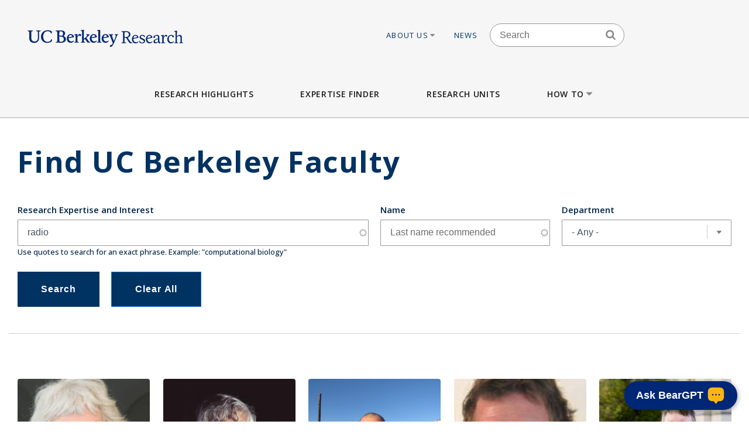

--- FILE ---
content_type: text/html; charset=UTF-8
request_url: https://vcresearch.berkeley.edu/faculty-expertise?kw=radio
body_size: 23044
content:


<!DOCTYPE html>
<html lang="en" dir="ltr" prefix="content: http://purl.org/rss/1.0/modules/content/  dc: http://purl.org/dc/terms/  foaf: http://xmlns.com/foaf/0.1/  og: http://ogp.me/ns#  rdfs: http://www.w3.org/2000/01/rdf-schema#  schema: http://schema.org/  sioc: http://rdfs.org/sioc/ns#  sioct: http://rdfs.org/sioc/types#  skos: http://www.w3.org/2004/02/skos/core#  xsd: http://www.w3.org/2001/XMLSchema# ">
<head>
  <meta charset="utf-8" />
<noscript><style>form.antibot * :not(.antibot-message) { display: none !important; }</style>
</noscript><meta name="keywords" content="research berkeley, uc berkeley research, faculty excellence" />
<meta name="referrer" content="no-referrer" />
<meta name="twitter:card" content="summary" />
<meta name="Generator" content="Drupal 10 (https://www.drupal.org)" />
<meta name="MobileOptimized" content="width" />
<meta name="HandheldFriendly" content="true" />
<meta name="viewport" content="width=device-width, initial-scale=1.0" />
<link rel="icon" href="/themes/custom/vcr2/favicon.ico" type="image/vnd.microsoft.icon" />

    <title>Faculty Expertise | Research UC Berkeley</title>
    <link rel="stylesheet" media="all" href="/core/assets/vendor/jquery.ui/themes/base/core.css?t96wul" />
<link rel="stylesheet" media="all" href="/core/assets/vendor/jquery.ui/themes/base/autocomplete.css?t96wul" />
<link rel="stylesheet" media="all" href="/core/assets/vendor/jquery.ui/themes/base/menu.css?t96wul" />
<link rel="stylesheet" media="all" href="/themes/contrib/stable/css/core/components/progress.module.css?t96wul" />
<link rel="stylesheet" media="all" href="/themes/contrib/stable/css/core/components/ajax-progress.module.css?t96wul" />
<link rel="stylesheet" media="all" href="/themes/contrib/stable/css/core/components/autocomplete-loading.module.css?t96wul" />
<link rel="stylesheet" media="all" href="/themes/contrib/stable/css/system/components/align.module.css?t96wul" />
<link rel="stylesheet" media="all" href="/themes/contrib/stable/css/system/components/fieldgroup.module.css?t96wul" />
<link rel="stylesheet" media="all" href="/themes/contrib/stable/css/system/components/container-inline.module.css?t96wul" />
<link rel="stylesheet" media="all" href="/themes/contrib/stable/css/system/components/clearfix.module.css?t96wul" />
<link rel="stylesheet" media="all" href="/themes/contrib/stable/css/system/components/details.module.css?t96wul" />
<link rel="stylesheet" media="all" href="/themes/contrib/stable/css/system/components/hidden.module.css?t96wul" />
<link rel="stylesheet" media="all" href="/themes/contrib/stable/css/system/components/item-list.module.css?t96wul" />
<link rel="stylesheet" media="all" href="/themes/contrib/stable/css/system/components/js.module.css?t96wul" />
<link rel="stylesheet" media="all" href="/themes/contrib/stable/css/system/components/nowrap.module.css?t96wul" />
<link rel="stylesheet" media="all" href="/themes/contrib/stable/css/system/components/position-container.module.css?t96wul" />
<link rel="stylesheet" media="all" href="/themes/contrib/stable/css/system/components/reset-appearance.module.css?t96wul" />
<link rel="stylesheet" media="all" href="/themes/contrib/stable/css/system/components/resize.module.css?t96wul" />
<link rel="stylesheet" media="all" href="/themes/contrib/stable/css/system/components/system-status-counter.css?t96wul" />
<link rel="stylesheet" media="all" href="/themes/contrib/stable/css/system/components/system-status-report-counters.css?t96wul" />
<link rel="stylesheet" media="all" href="/themes/contrib/stable/css/system/components/system-status-report-general-info.css?t96wul" />
<link rel="stylesheet" media="all" href="/themes/contrib/stable/css/system/components/tablesort.module.css?t96wul" />
<link rel="stylesheet" media="all" href="/modules/contrib/chosen/css/chosen-drupal.css?t96wul" />
<link rel="stylesheet" media="all" href="/libraries/chosen/chosen.css?t96wul" />
<link rel="stylesheet" media="all" href="/themes/contrib/stable/css/views/views.module.css?t96wul" />
<link rel="stylesheet" media="all" href="/core/assets/vendor/jquery.ui/themes/base/theme.css?t96wul" />
<link rel="stylesheet" media="all" href="/modules/contrib/ckeditor_accordion/css/accordion.frontend.css?t96wul" />
<link rel="stylesheet" media="all" href="/modules/contrib/ckeditor_indentblock/css/plugins/indentblock/ckeditor.indentblock.css?t96wul" />
<link rel="stylesheet" media="all" href="/modules/contrib/search_api_autocomplete/css/search_api_autocomplete.css?t96wul" />
<link rel="stylesheet" media="all" href="/modules/custom/vcr2_beargpt/css/overrides.css?t96wul" />
<link rel="stylesheet" media="all" href="/themes/contrib/stable/css/core/assets/vendor/normalize-css/normalize.css?t96wul" />
<link rel="stylesheet" media="all" href="/themes/contrib/stable/css/core/normalize-fixes.css?t96wul" />
<link rel="stylesheet" media="all" href="/themes/contrib/classy/css/components/action-links.css?t96wul" />
<link rel="stylesheet" media="all" href="/themes/contrib/classy/css/components/breadcrumb.css?t96wul" />
<link rel="stylesheet" media="all" href="/themes/contrib/classy/css/components/button.css?t96wul" />
<link rel="stylesheet" media="all" href="/themes/contrib/classy/css/components/collapse-processed.css?t96wul" />
<link rel="stylesheet" media="all" href="/themes/contrib/classy/css/components/container-inline.css?t96wul" />
<link rel="stylesheet" media="all" href="/themes/contrib/classy/css/components/details.css?t96wul" />
<link rel="stylesheet" media="all" href="/themes/contrib/classy/css/components/exposed-filters.css?t96wul" />
<link rel="stylesheet" media="all" href="/themes/contrib/classy/css/components/field.css?t96wul" />
<link rel="stylesheet" media="all" href="/themes/contrib/classy/css/components/form.css?t96wul" />
<link rel="stylesheet" media="all" href="/themes/contrib/classy/css/components/icons.css?t96wul" />
<link rel="stylesheet" media="all" href="/themes/contrib/classy/css/components/inline-form.css?t96wul" />
<link rel="stylesheet" media="all" href="/themes/contrib/classy/css/components/item-list.css?t96wul" />
<link rel="stylesheet" media="all" href="/themes/contrib/classy/css/components/link.css?t96wul" />
<link rel="stylesheet" media="all" href="/themes/contrib/classy/css/components/links.css?t96wul" />
<link rel="stylesheet" media="all" href="/themes/contrib/classy/css/components/more-link.css?t96wul" />
<link rel="stylesheet" media="all" href="/themes/contrib/classy/css/components/pager.css?t96wul" />
<link rel="stylesheet" media="all" href="/themes/contrib/classy/css/components/tabledrag.css?t96wul" />
<link rel="stylesheet" media="all" href="/themes/contrib/classy/css/components/tableselect.css?t96wul" />
<link rel="stylesheet" media="all" href="/themes/contrib/classy/css/components/tablesort.css?t96wul" />
<link rel="stylesheet" media="all" href="/themes/contrib/classy/css/components/tabs.css?t96wul" />
<link rel="stylesheet" media="all" href="/themes/contrib/classy/css/components/textarea.css?t96wul" />
<link rel="stylesheet" media="all" href="/themes/contrib/classy/css/components/ui-dialog.css?t96wul" />
<link rel="stylesheet" media="all" href="/themes/contrib/classy/css/components/messages.css?t96wul" />
<link rel="stylesheet" media="all" href="/themes/contrib/classy/css/components/progress.css?t96wul" />
<link rel="stylesheet" media="all" href="/themes/custom/vcr/assets/css/styles.css?t96wul" />
<link rel="stylesheet" media="all" href="/themes/custom/vcr/assets/css/_custom.css?t96wul" />
<link rel="stylesheet" media="all" href="/themes/custom/vcr2/assets/css/utils.css?t96wul" />
<link rel="stylesheet" media="all" href="/themes/custom/vcr2/assets/css/common.css?t96wul" />
<link rel="stylesheet" media="all" href="/themes/custom/vcr2/assets/css/globals.css?t96wul" />
<link rel="stylesheet" media="all" href="/themes/custom/vcr2/assets/css/menu.footer.css?t96wul" />
<link rel="stylesheet" media="all" href="/themes/custom/vcr2/assets/css/menu.main.css?t96wul" />
<link rel="stylesheet" media="all" href="/themes/custom/vcr2/assets/css/menu.utilities.css?t96wul" />
<link rel="stylesheet" media="all" href="/themes/custom/vcr2/assets/css/node.faculty.css?t96wul" />
<link rel="stylesheet" media="all" href="/themes/custom/vcr2/assets/css/view.faculty.css?t96wul" />

      <script type="application/json" data-drupal-selector="drupal-settings-json">{"path":{"baseUrl":"\/","pathPrefix":"","currentPath":"faculty-expertise","currentPathIsAdmin":false,"isFront":false,"currentLanguage":"en","currentQuery":{"kw":"radio"}},"pluralDelimiter":"\u0003","suppressDeprecationErrors":true,"gtag":{"tagId":"","consentMode":false,"otherIds":[],"events":[],"additionalConfigInfo":[]},"ajaxPageState":{"libraries":"[base64]","theme":"vcr2","theme_token":null},"ajaxTrustedUrl":{"\/faculty-expertise":true},"gtm":{"tagId":null,"settings":{"data_layer":"dataLayer","include_classes":false,"allowlist_classes":"","blocklist_classes":"","include_environment":false,"environment_id":"","environment_token":""},"tagIds":["GTM-W9DV92W3"]},"ckeditorAccordion":{"accordionStyle":{"collapseAll":1,"keepRowsOpen":0,"animateAccordionOpenAndClose":1,"openTabsWithHash":1,"allowHtmlInTitles":0}},"views":{"ajax_path":"\/views\/ajax","ajaxViews":{"views_dom_id:694037e9009cc4ef533af2f441d60c3c04e0d82a5f603b9a313cf77581490d46":{"view_name":"faculty_solr_search","view_display_id":"expertise_finder","view_args":"","view_path":"\/faculty-expertise","view_base_path":"faculty-expertise","view_dom_id":"694037e9009cc4ef533af2f441d60c3c04e0d82a5f603b9a313cf77581490d46","pager_element":0}}},"chosen":{"selector":".path-admin select:visible","minimum_single":0,"minimum_multiple":0,"minimum_width":200,"use_relative_width":false,"options":{"disable_search":false,"disable_search_threshold":0,"allow_single_deselect":false,"search_contains":false,"placeholder_text_multiple":"Choose some option","placeholder_text_single":"Choose an option","no_results_text":"No results match","max_shown_results":null,"inherit_select_classes":true}},"search_api_autocomplete":{"faculty_solr_search":{"min_length":3}},"user":{"uid":0,"permissionsHash":"7c01838a08c0b2f0ca78d7effbf91a0f58f3bc4237786bb0fd7990f49f415dab"}}</script>
<script src="/core/assets/vendor/jquery/jquery.min.js?v=3.7.1"></script>
<script src="/core/misc/drupalSettingsLoader.js?v=10.6.1"></script>
<script src="/modules/contrib/google_tag/js/gtag.js?t96wul"></script>
<script src="/modules/contrib/google_tag/js/gtm.js?t96wul"></script>
<script src="/themes/custom/vcr/assets/js/modernizr.js?t96wul"></script>
<script src="/themes/custom/vcr/assets/js/superfish.js?t96wul"></script>
<script src="/themes/custom/vcr/assets/js/main-nav.js?t96wul"></script>
<script src="//cdn.ucsd.edu/tritongpt/widget/js/berkeley/beargpt-loader-configurable.js?onyxAssistantID=6&amp;showCitations=true&amp;chatWidgetName=Berkeley%20Expertise%20Finder%20Assistant&amp;starterGreeting=Hello!%20%F0%9F%91%8B%20...%20I&#039;m%20a%20chatbot%20here%20to%20help%20you%20find%20UC%20Berkeley%20experts.%20How%20can%20I%20assist%20you%3F&amp;assistantIcon=ai.svg&amp;chatWidgetBubble=Ask%20BearGPT"></script>

        <link rel="preconnect" href="https://fonts.googleapis.com">
        <link rel="preconnect" href="https://fonts.gstatic.com" crossorigin>
        <link href="https://fonts.googleapis.com/css2?family=Open+Sans:ital,wght@0,300;0,400;0,500;0,600;0,700;1,300;1,400&display=swap" rel="stylesheet">
        </head>
<body class="path-faculty-expertise font-sans antialiased">

<div style="width: 0;height: 0;overflow: hidden;position: absolute;"><svg xmlns="http://www.w3.org/2000/svg"><symbol id="angle-down" viewBox="0 0 288 448"><path d="M268.75 184q0 3.25-2.5 5.75l-116.5 116.5q-2.5 2.5-5.75 2.5t-5.75-2.5l-116.5-116.5q-2.5-2.5-2.5-5.75t2.5-5.75l12.5-12.5q2.5-2.5 5.75-2.5t5.75 2.5L144 264l98.25-98.25q2.5-2.5 5.75-2.5t5.75 2.5l12.5 12.5q2.5 2.5 2.5 5.75z"/></symbol><symbol id="angle-left" viewBox="0 0 168 448"><path d="M156.75 136q0 3.25-2.5 5.75L56 240l98.25 98.25q2.5 2.5 2.5 5.75t-2.5 5.75l-12.5 12.5q-2.5 2.5-5.75 2.5t-5.75-2.5l-116.5-116.5q-2.5-2.5-2.5-5.75t2.5-5.75l116.5-116.5q2.5-2.5 5.75-2.5t5.75 2.5l12.5 12.5q2.5 2.5 2.5 5.75z"/></symbol><symbol id="angle-right" viewBox="0 0 152 448"><path d="M148.75 240q0 3.25-2.5 5.75l-116.5 116.5q-2.5 2.5-5.75 2.5t-5.75-2.5l-12.5-12.5q-2.5-2.5-2.5-5.75t2.5-5.75L104 240 5.75 141.75q-2.5-2.5-2.5-5.75t2.5-5.75l12.5-12.5q2.5-2.5 5.75-2.5t5.75 2.5l116.5 116.5q2.5 2.5 2.5 5.75z"/></symbol><symbol id="angle-up" viewBox="0 0 288 448"><path d="M268.75 296q0 3.25-2.5 5.75l-12.5 12.5q-2.5 2.5-5.75 2.5t-5.75-2.5L144 216l-98.25 98.25q-2.5 2.5-5.75 2.5t-5.75-2.5l-12.5-12.5q-2.5-2.5-2.5-5.75t2.5-5.75l116.5-116.5q2.5-2.5 5.75-2.5t5.75 2.5l116.5 116.5q2.5 2.5 2.5 5.75z"/></symbol><symbol id="arrow-left" viewBox="63 327 32 60"><path fill-rule="evenodd" d="M63.065 357l30 30 1.608-1.607L66.28 357l28.393-28.393L93.065 327z"/></symbol><symbol id="arrow-right" viewBox="1303 327 32 60"><path fill-rule="evenodd" d="M1304.994 327l-1.607 1.607L1331.78 357l-28.393 28.393 1.607 1.607 30-30z"/></symbol><symbol id="bars" viewBox="0 0 384 448"><path d="M384 336v32q0 6.5-4.75 11.25T368 384H16q-6.5 0-11.25-4.75T0 368v-32q0-6.5 4.75-11.25T16 320h352q6.5 0 11.25 4.75T384 336zm0-128v32q0 6.5-4.75 11.25T368 256H16q-6.5 0-11.25-4.75T0 240v-32q0-6.5 4.75-11.25T16 192h352q6.5 0 11.25 4.75T384 208zm0-128v32q0 6.5-4.75 11.25T368 128H16q-6.5 0-11.25-4.75T0 112V80q0-6.5 4.75-11.25T16 64h352q6.5 0 11.25 4.75T384 80z"/></symbol><symbol id="bookmark-o" viewBox="0 0 320 448"><path d="M288 64H32v310.5l128-122.75L182.25 273 288 374.5V64zm3-32q5.75 0 11 2.25 8.25 3.25 13.125 10.25T320 60v322.25q0 8.5-4.875 15.5T302 408q-4.75 2-11 2-12 0-20.75-8L160 296 49.75 402q-9 8.25-20.75 8.25-5.75 0-11-2.25-8.25-3.25-13.125-10.25T0 382.25V60q0-8.5 4.875-15.5T18 34.25Q23.25 32 29 32h262z"/></symbol><symbol id="caret-down" viewBox="0 0 256 448"><path d="M256 176q0 6.5-4.75 11.25l-112 112Q134.5 304 128 304t-11.25-4.75l-112-112Q0 182.5 0 176t4.75-11.25T16 160h224q6.5 0 11.25 4.75T256 176z"/></symbol><symbol id="caret-up" viewBox="0 0 256 448"><path d="M256 304q0 6.5-4.75 11.25T240 320H16q-6.5 0-11.25-4.75T0 304t4.75-11.25l112-112Q121.5 176 128 176t11.25 4.75l112 112Q256 297.5 256 304z"/></symbol><symbol id="external-link" viewBox="0 0 448 448"><path d="M352 232v80q0 29.75-21.125 50.875T280 384H72q-29.75 0-50.875-21.125T0 312V104q0-29.75 21.125-50.875T72 32h176q3.5 0 5.75 2.25T256 40v16q0 3.5-2.25 5.75T248 64H72q-16.5 0-28.25 11.75T32 104v208q0 16.5 11.75 28.25T72 352h208q16.5 0 28.25-11.75T320 312v-80q0-3.5 2.25-5.75T328 224h16q3.5 0 5.75 2.25T352 232zm96-216v128q0 6.5-4.75 11.25T432 160t-11.25-4.75l-44-44-163 163q-2.5 2.5-5.75 2.5t-5.75-2.5l-28.5-28.5q-2.5-2.5-2.5-5.75t2.5-5.75l163-163-44-44Q288 22.5 288 16t4.75-11.25T304 0h128q6.5 0 11.25 4.75T448 16z"/></symbol><symbol id="facebook" viewBox="0 0 264 448"><path d="M239.75 3v66H200.5q-21.5 0-29 9t-7.5 27v47.25h73.25l-9.75 74H164V416H87.5V226.25H23.75v-74H87.5v-54.5q0-46.5 26-72.125T182.75 0q36.75 0 57 3z"/></symbol><symbol id="linkedin" viewBox="0 0 384 448"><path d="M87.25 156.25V404H4.75V156.25h82.5zm5.25-76.5q.25 18.25-12.625 30.5T46 122.5h-.5q-20.5 0-33-12.25T0 79.75q0-18.5 12.875-30.625T46.5 37t33.25 12.125T92.5 79.75zM384 262v142h-82.25V271.5q0-26.25-10.125-41.125T260 215.5q-15.75 0-26.375 8.625T217.75 245.5Q215 253 215 265.75V404h-82.25q.5-99.75.5-161.75t-.25-74l-.25-12H215v36h-.5q5-8 10.25-14t14.125-13 21.75-10.875 28.625-3.875q42.75 0 68.75 28.375T384 262z"/></symbol><symbol id="long-arrow-left" viewBox="0 0 464 448"><path d="M448 200v48q0 3.5-2.25 5.75T440 256H128v56q0 5.25-4.75 7.25T114.5 318l-96-87.5Q16 228 16 224.75q0-3.5 2.5-6l96-88.5q4-3.5 8.75-1.5Q128 131 128 136v56h312q3.5 0 5.75 2.25T448 200z"/></symbol><symbol id="long-arrow-right" viewBox="0 0 432 448"><path d="M432 223.25q0 3.5-2.5 6l-96 88.5q-4 3.5-8.75 1.5Q320 317 320 312v-56H8q-3.5 0-5.75-2.25T0 248v-48q0-3.5 2.25-5.75T8 192h312v-56q0-5.25 4.75-7.25t8.75 1.25l96 87.5q2.5 2.5 2.5 5.75z"/></symbol><symbol id="search" viewBox="0 0 416 448"><path d="M288 208q0-46.25-32.875-79.125T176 96t-79.125 32.875T64 208t32.875 79.125T176 320t79.125-32.875T288 208zm128 208q0 13-9.5 22.5T384 448q-13.5 0-22.5-9.5L275.75 353Q231 384 176 384q-35.75 0-68.375-13.875t-56.25-37.5-37.5-56.25T0 208t13.875-68.375 37.5-56.25 56.25-37.5T176 32t68.375 13.875 56.25 37.5 37.5 56.25T352 208q0 55-31 99.75l85.75 85.75Q416 402.75 416 416z"/></symbol><symbol id="twitter" viewBox="0 0 416 448"><path d="M405 102q-16.75 24.5-40.5 41.75.25 3.5.25 10.5 0 32.5-9.5 64.875t-28.875 62.125-46.125 52.625-64.5 36.5T135 384q-67.75 0-124-36.25 8.75 1 19.5 1 56.25 0 100.25-34.5-26.25-.5-47-16.125t-28.5-39.875q8.25 1.25 15.25 1.25 10.75 0 21.25-2.75-28-5.75-46.375-27.875T27 177.5v-1q17 9.5 36.5 10.25-16.5-11-26.25-28.75t-9.75-38.5q0-22 11-40.75 30.25 37.25 73.625 59.625T205 163.25q-2-9.5-2-18.5 0-33.5 23.625-57.125T283.75 64q35 0 59 25.5Q370 84.25 394 70q-9.25 28.75-35.5 44.5Q381.75 112 405 102z"/></symbol></svg></div>

<a href="#main-content" class="visually-hidden focusable skip-link">
  Skip to main content
</a>

<noscript><iframe src="https://www.googletagmanager.com/ns.html?id=GTM-W9DV92W3"
                  height="0" width="0" style="display:none;visibility:hidden"></iframe></noscript>

  <div class="dialog-off-canvas-main-canvas" data-off-canvas-main-canvas>
    
      
  
<div id="header-wrapper" class="header-wrapper ">
  <header class="header" role="banner" aria-label="Site header">
    <div class="container container-wide">
      <div class="header__top row">
        <div class="col-xs-12 col-lg-4">
                            <a href="/" title="Home" rel="home" class="header__logo">
            
            <img src="/themes/custom/vcr/assets/images/ucb-logo-blue.svg" alt="UC Berkeley, Vice Chancellor for Research Office">
          </a>
                </div>
                  
  <div class="hidden-md-down region region-header">
          <nav role="navigation" aria-labelledby="block-utilitiesnavigation-menu" id="block-utilitiesnavigation" class="block block-menu navigation menu--utilities-navigation">
            
  <h2 class="visually-hidden" id="block-utilitiesnavigation-menu">Utilities navigation</h2>
  

        


        <ul class="menu">
                  <li class="menu-item menu-item--level-0 menu-item--expanded">
                  <a href="/about-us" class="utility-link-item about-us" data-drupal-link-system-path="">
            About Us
                          <svg>
                <use xmlns:xlink="http://www.w3.org/1999/xlink" xlink:href="#caret-down"></use>
              </svg>
                      </a>
        
                            <ul class="menu">
                    <li class="menu-item menu-item--level-1">
                  <a href="/about-us/vice-chancellor-research-kathy-yelick" class="utility-link-item vice-chancellor-yelick" data-drupal-link-system-path="">
            Vice Chancellor Yelick
                      </a>
        
              </li>
                <li class="menu-item menu-item--level-1">
                  <a href="/about-us/associate-vice-chancellor-research-lok-siu" class="utility-link-item associate-vice-chancellor-siu" data-drupal-link-system-path="">
            Associate Vice Chancellor Siu
                      </a>
        
              </li>
                <li class="menu-item menu-item--level-1">
                  <a href="/vcro/staff-contacts" class="utility-link-item staff-contacts" data-drupal-link-system-path="">
            Staff Contacts
                      </a>
        
              </li>
                <li class="menu-item menu-item--level-1">
                  <a href="/about-us/organizational-chart" class="utility-link-item organizational-chart" data-drupal-link-system-path="">
            Organizational Chart
                      </a>
        
              </li>
                <li class="menu-item menu-item--level-1">
                  <a href="/current-searches" class="utility-link-item current-searches" data-drupal-link-system-path="">
            Current Searches
                      </a>
        
              </li>
                <li class="menu-item menu-item--level-1">
                  <a href="/about-us/research-advisory-groups-and-initiatives" class="utility-link-item research-advisory-groups-and-initiatives" data-drupal-link-system-path="">
            Research Advisory Groups and Initiatives
                      </a>
        
              </li>
                <li class="menu-item menu-item--level-1">
                  <a href="/about-us/former-vice-chancellors-research" class="utility-link-item former-leadership" data-drupal-link-system-path="">
            Former Leadership
                      </a>
        
              </li>
      </ul>
    
              </li>
                <li class="menu-item menu-item--level-0">
                  <a href="/news-landing" class="utility-link-item news" data-drupal-link-system-path="">
            News
                      </a>
        
              </li>
      </ul>
    



  </nav>
<div id="block-blockbasicsearch" class="block block-block-content block-block-content924aa42b-a373-4e33-bf4f-d799492d8a4f">
  
    
      
            <div class="clearfix text-formatted field field--name-body field--type-text-with-summary field--label-hidden field__item"><div class="search-block-form block-search-form block block-search container-inline" data-drupal-selector="search-block-form-2" id="block-vcr--search" role="search">
<div class="content container-inline">
<form accept-charset="UTF-8" action="/search/node" id="search-block-form--search" method="get">
<div class="js-form-item form-item js-form-type-search form-type-search js-form-item-keys form-item-keys form-no-label"><label class="visually-hidden" for="edit-keys--search">Search</label> <input class="form-search" data-drupal-selector="edit-keys" id="edit-keys--search" maxlength="128" name="keys" placeholder="Search" size="15" title="Enter the terms you wish to search for." type="search" value></div>

<div class="search-block-form-icon"><svg><use xlink:href="#search" xmlns:xlink="http://www.w3.org/1999/xlink" /></svg></div>

<div class="form-actions js-form-wrapper form-wrapper" data-drupal-selector="edit-actions" id="edit-actions--search"><input class="button js-form-submit form-submit" data-drupal-selector="edit-submit" id="edit-submit--search" type="submit" value="Search"></div>
</form>
</div>
</div>
</div>
      
  </div>
<div id="block-vcr-blockbasicstyling-copyright" class="block block-block-content block-block-content73627680-1b7d-4ecf-915e-934ac475af47">
  
    
      
            <div class="clearfix text-formatted field field--name-body field--type-text-with-summary field--label-hidden field__item"><style type="text/css">/** BlockBasic - Styling_Copyright and General **/
@media (max-width: 2991px) and (min-width: 768px) { .footer__second { top: 90px; } }
</style><style type="text/css">@media (max-width: 1200px) and (min-width: 989px) {
  .footer__second { top: -210px;  max-width: 160px; }
}
</style><style type="text/css">div#block-vcr-copyright a {
    text-decoration: underline;
 }
</style><style type="text/css">/* CKEditor Accordion */
.ckeditor-accordion-container &amp;amp;amp;amp;amp;amp;amp;amp;amp;gt; dl {
    position: relative;
    border: 1px solid #0091ea;
    border: 1px solid #bbb;
}
.ckeditor-accordion-container &amp;amp;amp;amp;amp;amp;amp;amp;amp;gt; dl dt.active &amp;amp;amp;amp;amp;amp;amp;amp;amp;gt; a {
    FONT-VARIANT: JIS83;
    background-color: #0091ea;
    background-color: #35628f;
}
.ckeditor-accordion-container &amp;amp;amp;amp;amp;amp;amp;amp;amp;gt; dl dt &amp;amp;amp;amp;amp;amp;amp;amp;amp;gt; a:hover {
    background-color: #00a5ef;
    background-color: #88a;
}
.ckeditor-accordion-container &amp;amp;amp;amp;amp;amp;amp;amp;amp;gt; dl dt &amp;amp;amp;amp;amp;amp;amp;amp;amp;gt; a {
    display: block;
    padding: 10px 15px 10px 50px;
    background-color: #00b0ff;
    background-color: #6582af;
    color: #fff;
    cursor: pointer;
    -webkit-transition: background-color 300ms;
    transition: background-color 300ms;
    border-bottom: 1px solid #00a4ec;
    border-bottom: 2px solid #bbb;
}
</style><style type="text/css">/* Hide CAPTCHA message on the Search Form */
  div#block-vcr-search details,
  div#block-vcr-search details#edit-captcha--2 {
     display: none;
  }
</style><style type="text/css">.node__social-share .at-share-btn::after {
    display: none;
 }
</style><style type="text/css">/* For News nodes */
 body.path-frontpage p.thin,
 body.path-frontpage p.giant,
 .path-excellence-faculty-excellence .current-faculty-list .award,
 body.page-node-type-page  p,
 body.page-node-type-news  p {
   line-height: 1.5;
 }
</style><style type="text/css">/* General for Accessibilities */
  p { line-height: 1.5; }
</style><style type="text/css">/* General for Accessibilities */
 .region.region-content-bottom.container00000  p,
 .region.region-content00000  p {
		color: hsl(0, 50%, 25%);
		background-color: white;
	}
 .region.region-content-bottom.container a,
 .region.region-content00000	a {
		text-decoration: none;
		text-decoration: underline;
		color: hsl(232, 50%, 25%);
		background-color: white;
	}
 .region.region-content-bottom.container  a:hover,
 .region.region-content-bottom.container  a:focus,
 .region.region-content00000	a:hover,
 .region.region-content00000	a:focus {
		text-decoration: underline;
	}
 .main-wrapper a,
 .footer a {
      text-decoration:underline;
      text-decoration-style: dotted;
 }
 .main-wrapper a {
      color: #202860;
      background-color: white;
 }
 a.ui-tabs-anchor {
    background: transparent;
 }
</style><style type="text/css">/* General for Home */
 body.path-frontpage div.paragraph--news-hero  h1.paragraph--news-hero__heading {
    padding: 10px 15px;
    background: rgba(58, 122, 156,0.85);
 }
</style><style type="text/css">
/* General for Subsite - hide Search form */
 body.page-node-type-subsite-page    div#block-blockbasicsearch {
    display: none;
 }
</style></div>
      
  </div>

      </div>

              </div>
    </div>

          <div class="region region-main-menu">
  <div class="container">
    <nav role="navigation" aria-labelledby="block-vcr-main-menu-menu" id="block-vcr-main-menu" class="block block-menu navigation menu--main">
            
  <h2 class="visually-hidden" id="block-vcr-main-menu-menu">Main menu</h2>
  

        


        <ul class="menu">
                  <li class="menu-item menu-item--level-0">
                  <a href="/#research-highlights" class="main-link-item research-highlights" data-drupal-link-system-path="">
            Research Highlights
                      </a>
                      </li>
                <li class="menu-item menu-item--level-0">
                  <a href="/faculty-expertise" class="main-link-item expertise-finder" data-drupal-link-system-path="">
            Expertise Finder
                      </a>
                      </li>
                <li class="menu-item menu-item--level-0">
                  <a href="/research-units" class="main-link-item research-units" data-drupal-link-system-path="">
            Research Units
                      </a>
                      </li>
                <li class="menu-item menu-item--level-0 menu-item--expanded">
                  <a href="" class="main-link-item how-to" data-drupal-link-system-path="">
            How to
                          <svg>
                <use xmlns:xlink="http://www.w3.org/1999/xlink" xlink:href="#caret-down"></use>
              </svg>
                      </a>
                                    <ul class="menu">
                    <li class="menu-item menu-item--level-1 menu-item--expanded">
                  <span >
            Secure Funding
                          <svg>
                <use xmlns:xlink="http://www.w3.org/1999/xlink" xlink:href="#caret-down"></use>
              </svg>
                      </span>
                                    <ul class="menu">
                    <li class="menu-item menu-item--level-2">
                  <a href="/how/secure-funding/contracts-gifts-and-grants" class="main-link-item contracts-gifts-and-grants" data-drupal-link-system-path="">
            Contracts, Gifts and Grants
                      </a>
                      </li>
                <li class="menu-item menu-item--level-2">
                  <a href="/vcro/industry-consortium-programs" class="main-link-item industry-consortia" data-drupal-link-system-path="">
            Industry Consortia
                      </a>
                      </li>
                <li class="menu-item menu-item--level-2">
                  <a href="/how/secure-funding/funding-opportunities" class="main-link-item funding-opportunities" data-drupal-link-system-path="">
            Funding Opportunities
                      </a>
                      </li>
                <li class="menu-item menu-item--level-2">
                  <a href="/grant-life-cycle/overview" class="main-link-item ucb-grant-life-cycle" data-drupal-link-system-path="">
            UCB Grant Life Cycle
                      </a>
                      </li>
                <li class="menu-item menu-item--level-2">
                  <a href="https://brdo.berkeley.edu" class="main-link-item berkeley-research-development-office" data-drupal-link-system-path="">
            Berkeley Research Development Office
                      </a>
                      </li>
                <li class="menu-item menu-item--level-2">
                  <a href="/how/secure-funding/2025-white-house-executive-orders-and-agency-directives" class="main-link-item impacts-of-2025-federal-executive-orders-and-directives" data-drupal-link-system-path="">
            Impacts of 2025 Federal Executive Orders and Directives
                      </a>
                      </li>
      </ul>
    
              </li>
                <li class="menu-item menu-item--level-1 menu-item--expanded">
                  <span >
            Ensure Compliance
                          <svg>
                <use xmlns:xlink="http://www.w3.org/1999/xlink" xlink:href="#caret-down"></use>
              </svg>
                      </span>
                                    <ul class="menu">
                    <li class="menu-item menu-item--level-2">
                  <a href="/how/ensure-compliance/research-policies-administration" class="main-link-item research-policies--administration" data-drupal-link-system-path="">
            Research Policies &amp; Administration
                      </a>
                      </li>
                <li class="menu-item menu-item--level-2">
                  <a href="/research-compliance" class="main-link-item research-compliance" data-drupal-link-system-path="">
            Research Compliance
                      </a>
                      </li>
                <li class="menu-item menu-item--level-2">
                  <a href="/how/ensure-compliance/intellectual-property-technology-transfer" class="main-link-item intellectual-property--tech-transfer" data-drupal-link-system-path="">
            Intellectual Property &amp; Tech Transfer
                      </a>
                      </li>
                <li class="menu-item menu-item--level-2">
                  <a href="/how/ensure-compliance/research-personnel" class="main-link-item research-personnel" data-drupal-link-system-path="">
            Research Personnel
                      </a>
                      </li>
                <li class="menu-item menu-item--level-2">
                  <a href="/how/ensure-compliance/field-and-international-research" class="main-link-item field-and-international-research" data-drupal-link-system-path="">
            Field and International Research
                      </a>
                      </li>
      </ul>
    
              </li>
                <li class="menu-item menu-item--level-1 menu-item--expanded">
                  <span >
            Locate Facilities
                          <svg>
                <use xmlns:xlink="http://www.w3.org/1999/xlink" xlink:href="#caret-down"></use>
              </svg>
                      </span>
                                    <ul class="menu">
                    <li class="menu-item menu-item--level-2">
                  <a href="/core-facilities" class="main-link-item core-facilities" data-drupal-link-system-path="">
            Core Facilities
                      </a>
                      </li>
                <li class="menu-item menu-item--level-2">
                  <a href="/berkeley-ric/about" class="main-link-item berkeley-research-infrastructure-commons-ric" data-drupal-link-system-path="">
            Berkeley Research Infrastructure Commons (RIC)
                      </a>
                      </li>
                <li class="menu-item menu-item--level-2">
                  <a href="/how/locate-facilities/research-computing-and-data-management" class="main-link-item research-computing-and-data-management" data-drupal-link-system-path="">
            Research Computing and Data Management
                      </a>
                      </li>
                <li class="menu-item menu-item--level-2">
                  <a href="/how/locate-facilities/field-stations-research-forests-and-museums" class="main-link-item field-stations-research-forests-and-museums" data-drupal-link-system-path="">
            Field Stations, Research Forests, and Museums
                      </a>
                      </li>
      </ul>
    
              </li>
                <li class="menu-item menu-item--level-1 menu-item--expanded">
                  <span >
            For VCR Units
                          <svg>
                <use xmlns:xlink="http://www.w3.org/1999/xlink" xlink:href="#caret-down"></use>
              </svg>
                      </span>
                                    <ul class="menu">
                    <li class="menu-item menu-item--level-2">
                  <a href="/how/vcr-units/oru-policy-procedure-guide" class="main-link-item oru-policies" data-drupal-link-system-path="">
            ORU Policies
                      </a>
                      </li>
                <li class="menu-item menu-item--level-2">
                  <a href="/how/vcr-units/vcro-budget-resources" class="main-link-item vcro-budget-resources" data-drupal-link-system-path="">
            VCRO Budget Resources
                      </a>
                      </li>
                <li class="menu-item menu-item--level-2">
                  <a href="/how/vcr-units/vcro-hr-ap-resources" class="main-link-item vcro-hr-resources" data-drupal-link-system-path="">
            VCRO HR Resources
                      </a>
                      </li>
      </ul>
    
              </li>
      </ul>
    
              </li>
      </ul>
    


  </nav>

  </div>
</div>

    
          <div class="header__mobile-menu">
        
  <div class="region region-mobile-menu">
          <div id="block-blockbasicmobile-search" class="block block-block-content block-block-content4f727b67-a8c5-4d40-ae48-f5f33695c754">
  
    
      
            <div class="clearfix text-formatted field field--name-body field--type-text-with-summary field--label-hidden field__item"><div class="search-block-form block-search-form block block-search container-inline" data-drupal-selector="search-block-form-2" id="block-vcr-mobile-search" role="search">
<div class="content container-inline">
<form accept-charset="UTF-8" action="/search/node" id="search-block-form--mobile" method="get">
<div class="js-form-item form-item js-form-type-search form-type-search js-form-item-keys form-item-keys form-no-label"><label class="visually-hidden" for="edit-keys--3">Search</label> <input class="form-search" data-drupal-selector="edit-keys" id="edit-keys--3" maxlength="128" name="keys" placeholder="Search" size="15" title="Enter the terms you wish to search for." type="search" value></div>

<div class="search-block-form-icon"><svg><use xlink:href="#search" xmlns:xlink="http://www.w3.org/1999/xlink" /></svg></div>

<div class="form-actions js-form-wrapper form-wrapper" data-drupal-selector="edit-actions" id="edit-actions--mobile"><input class="button js-form-submit form-submit" data-drupal-selector="edit-submit" id="edit-submit--mobile" type="submit" value="Search"></div>
</form>
</div>
</div>
</div>
      
  </div>
<nav role="navigation" aria-labelledby="block-vcr-mobile-menu-menu" id="block-vcr-mobile-menu" class="block block-menu navigation menu--main">
            
  <h2 class="visually-hidden" id="block-vcr-mobile-menu-menu">Main menu</h2>
  

        
              <ul class="menu">
                    <li class="menu-item menu-item--level-0">
                  <a href="/#research-highlights" data-drupal-link-system-path="">
            Research Highlights
          </a>
        
              </li>
                <li class="menu-item menu-item--level-0">
                  <a href="/faculty-expertise" data-drupal-link-system-path="">
            Expertise Finder
          </a>
        
              </li>
                <li class="menu-item menu-item--level-0">
                  <a href="/research-units" data-drupal-link-system-path="">
            Research Units
          </a>
        
              </li>
                <li class="menu-item menu-item--level-0 menu-item--expanded">
                  <a href="" data-drupal-link-system-path="">
            How to
          </a>
        
                                <ul class="menu">
                    <li class="menu-item menu-item--level-1 menu-item--expanded">
                  <a href="" data-drupal-link-system-path="">
            Secure Funding
          </a>
        
                                <ul class="menu">
                    <li class="menu-item menu-item--level-2">
                  <a href="/how/secure-funding/contracts-gifts-and-grants" data-drupal-link-system-path="">
            Contracts, Gifts and Grants
          </a>
        
              </li>
                <li class="menu-item menu-item--level-2">
                  <a href="/vcro/industry-consortium-programs" data-drupal-link-system-path="">
            Industry Consortia
          </a>
        
              </li>
                <li class="menu-item menu-item--level-2">
                  <a href="/how/secure-funding/funding-opportunities" data-drupal-link-system-path="">
            Funding Opportunities
          </a>
        
              </li>
                <li class="menu-item menu-item--level-2">
                  <a href="/grant-life-cycle/overview" data-drupal-link-system-path="">
            UCB Grant Life Cycle
          </a>
        
              </li>
                <li class="menu-item menu-item--level-2">
                  <a href="https://brdo.berkeley.edu" data-drupal-link-system-path="">
            Berkeley Research Development Office
          </a>
        
              </li>
                <li class="menu-item menu-item--level-2">
                  <a href="/how/secure-funding/2025-white-house-executive-orders-and-agency-directives" data-drupal-link-system-path="">
            Impacts of 2025 Federal Executive Orders and Directives
          </a>
        
              </li>
        </ul>
  
              </li>
                <li class="menu-item menu-item--level-1 menu-item--expanded">
                  <a href="" data-drupal-link-system-path="">
            Ensure Compliance
          </a>
        
                                <ul class="menu">
                    <li class="menu-item menu-item--level-2">
                  <a href="/how/ensure-compliance/research-policies-administration" data-drupal-link-system-path="">
            Research Policies &amp; Administration
          </a>
        
              </li>
                <li class="menu-item menu-item--level-2">
                  <a href="/research-compliance" data-drupal-link-system-path="">
            Research Compliance
          </a>
        
              </li>
                <li class="menu-item menu-item--level-2">
                  <a href="/how/ensure-compliance/intellectual-property-technology-transfer" data-drupal-link-system-path="">
            Intellectual Property &amp; Tech Transfer
          </a>
        
              </li>
                <li class="menu-item menu-item--level-2">
                  <a href="/how/ensure-compliance/research-personnel" data-drupal-link-system-path="">
            Research Personnel
          </a>
        
              </li>
                <li class="menu-item menu-item--level-2">
                  <a href="/how/ensure-compliance/field-and-international-research" data-drupal-link-system-path="">
            Field and International Research
          </a>
        
              </li>
        </ul>
  
              </li>
                <li class="menu-item menu-item--level-1 menu-item--expanded">
                  <a href="" data-drupal-link-system-path="">
            Locate Facilities
          </a>
        
                                <ul class="menu">
                    <li class="menu-item menu-item--level-2">
                  <a href="/core-facilities" data-drupal-link-system-path="">
            Core Facilities
          </a>
        
              </li>
                <li class="menu-item menu-item--level-2">
                  <a href="/berkeley-ric/about" data-drupal-link-system-path="">
            Berkeley Research Infrastructure Commons (RIC)
          </a>
        
              </li>
                <li class="menu-item menu-item--level-2">
                  <a href="/how/locate-facilities/research-computing-and-data-management" data-drupal-link-system-path="">
            Research Computing and Data Management
          </a>
        
              </li>
                <li class="menu-item menu-item--level-2">
                  <a href="/how/locate-facilities/field-stations-research-forests-and-museums" data-drupal-link-system-path="">
            Field Stations, Research Forests, and Museums
          </a>
        
              </li>
        </ul>
  
              </li>
                <li class="menu-item menu-item--level-1 menu-item--expanded">
                  <a href="" data-drupal-link-system-path="">
            For VCR Units
          </a>
        
                                <ul class="menu">
                    <li class="menu-item menu-item--level-2">
                  <a href="/how/vcr-units/oru-policy-procedure-guide" data-drupal-link-system-path="">
            ORU Policies
          </a>
        
              </li>
                <li class="menu-item menu-item--level-2">
                  <a href="/how/vcr-units/vcro-budget-resources" data-drupal-link-system-path="">
            VCRO Budget Resources
          </a>
        
              </li>
                <li class="menu-item menu-item--level-2">
                  <a href="/how/vcr-units/vcro-hr-ap-resources" data-drupal-link-system-path="">
            VCRO HR Resources
          </a>
        
              </li>
        </ul>
  
              </li>
        </ul>
  
              </li>
        </ul>
  


  </nav>
<nav role="navigation" aria-labelledby="block-utilitiesnavigation-2-menu" id="block-utilitiesnavigation-2" class="block block-menu navigation menu--utilities-navigation">
            
  <h2 class="visually-hidden" id="block-utilitiesnavigation-2-menu">Utilities navigation</h2>
  

        
              <ul class="menu">
                    <li class="menu-item menu-item--level-0 menu-item--expanded">
                  <a href="/about-us" data-drupal-link-system-path="">
            About Us
          </a>
        
                                <ul class="menu">
                    <li class="menu-item menu-item--level-1">
                  <a href="/about-us/vice-chancellor-research-kathy-yelick" data-drupal-link-system-path="">
            Vice Chancellor Yelick
          </a>
        
              </li>
                <li class="menu-item menu-item--level-1">
                  <a href="/about-us/associate-vice-chancellor-research-lok-siu" data-drupal-link-system-path="">
            Associate Vice Chancellor Siu
          </a>
        
              </li>
                <li class="menu-item menu-item--level-1">
                  <a href="/vcro/staff-contacts" data-drupal-link-system-path="">
            Staff Contacts
          </a>
        
              </li>
                <li class="menu-item menu-item--level-1">
                  <a href="/about-us/organizational-chart" data-drupal-link-system-path="">
            Organizational Chart
          </a>
        
              </li>
                <li class="menu-item menu-item--level-1">
                  <a href="/current-searches" data-drupal-link-system-path="">
            Current Searches
          </a>
        
              </li>
                <li class="menu-item menu-item--level-1">
                  <a href="/about-us/research-advisory-groups-and-initiatives" data-drupal-link-system-path="">
            Research Advisory Groups and Initiatives
          </a>
        
              </li>
                <li class="menu-item menu-item--level-1">
                  <a href="/about-us/former-vice-chancellors-research" data-drupal-link-system-path="">
            Former Leadership
          </a>
        
              </li>
        </ul>
  
              </li>
                <li class="menu-item menu-item--level-0">
                  <a href="/news-landing" data-drupal-link-system-path="">
            News
          </a>
        
              </li>
        </ul>
  


  </nav>

      </div>

      </div>
      </header>

      
  </div>

      <div class="page__help">
      <div class="container">
        <div class="row">
          
  <div class="col-xs-12 region region-help">
          <div data-drupal-messages-fallback class="hidden"></div>

      </div>

        </div>
      </div>
    </div>
  
  
<div class="main-wrapper" role="main">
  <a id="main-content" tabindex="-1"></a>
  

  <div class="main-inner container">
    <div class="row">
      <div class="main-content col-xs-12">
        
  <div class="region region-content">
          <div id="block-vcr-content" class="block block-system block-system-main-block">
  
    
      <div class="views-element-container">
<div class="view-faculty-expertise view view-faculty-solr-search view-id-faculty_solr_search view-display-id-expertise_finder js-view-dom-id-694037e9009cc4ef533af2f441d60c3c04e0d82a5f603b9a313cf77581490d46">

  <div class="container py-12">
    <h1 class="heading-1 text-blue-berkeley">Find UC Berkeley Faculty</h1>
          <div class="view-filters">
        <form class="views-exposed-form" data-drupal-selector="views-exposed-form-faculty-solr-search-expertise-finder" action="/faculty-expertise" method="get" id="views-exposed-form-faculty-solr-search-expertise-finder" accept-charset="UTF-8">
  <div class="form--inline clearfix">
  <div class="js-form-item form-item js-form-type-search-api-autocomplete form-type-search-api-autocomplete js-form-item-kw form-item-kw">
      <label for="edit-kw">Research Expertise and Interest</label>
        <input placeholder="e.g., genomics, cognitive development or toxicology" data-drupal-selector="edit-kw" data-search-api-autocomplete-search="faculty_solr_search" class="form-autocomplete form-text" data-autocomplete-path="/search_api_autocomplete/faculty_solr_search?display=expertise_finder&amp;&amp;filter=kw" type="text" id="edit-kw" name="kw" value="radio" size="30" maxlength="128" />

            <div id="edit-kw--description" class="description">
      Use quotes to search for an exact phrase. Example: "computational biology"
    </div>
  </div>
<div class="js-form-item form-item js-form-type-search-api-autocomplete form-type-search-api-autocomplete js-form-item-name form-item-name">
      <label for="edit-name">Name</label>
        <input placeholder="Last name recommended" data-drupal-selector="edit-name" data-search-api-autocomplete-search="faculty_solr_search" class="form-autocomplete form-text" data-autocomplete-path="/search_api_autocomplete/faculty_solr_search?display=expertise_finder&amp;&amp;filter=name" type="text" id="edit-name" name="name" value="" size="30" maxlength="128" />

        </div>
<div class="js-form-item form-item js-form-type-select form-type-select js-form-item-department form-item-department">
      <label for="edit-department">Department</label>
        <select data-drupal-selector="edit-department" id="edit-department" name="department" class="form-select"><option value="All" selected="selected">- Any -</option><option value="13087">Academic Research Unit</option><option value="12257">Computational Precision Health Program</option><option value="15">Dept of African American Studies</option><option value="16">Dept of Agricultural &amp; Resource Economics</option><option value="26">Dept of Ancient Greek &amp; Roman Studies</option><option value="18">Dept of Anthropology</option><option value="19">Dept of Architecture</option><option value="20">Dept of Art Practice</option><option value="21">Dept of Astronomy</option><option value="22">Dept of Bioengineering</option><option value="23">Dept of Chemical &amp; Biomolecular Engineering</option><option value="24">Dept of Chemistry</option><option value="25">Dept of City &amp; Regional Planning</option><option value="65">Dept of Civil and Environmental Engineering</option><option value="27">Dept of Comparative Literature</option><option value="28">Dept of Demography</option><option value="29">Dept of Earth and Planetary Science</option><option value="30">Dept of East Asian Languages and Cultures</option><option value="31">Dept of Economics</option><option value="70">Dept of Energy &amp; Resources Group</option><option value="32">Dept of English</option><option value="66">Dept of Environmental Science, Policy &amp; Management</option><option value="33">Dept of Ethnic Studies</option><option value="34">Dept of Film and Media</option><option value="35">Dept of French</option><option value="36">Dept of Gender and Women&#039;s Studies</option><option value="37">Dept of Geography</option><option value="38">Dept of German</option><option value="39">Dept of History</option><option value="40">Dept of History of Art</option><option value="64">Dept of Industrial Engineering &amp; Operations Research</option><option value="41">Dept of Integrative Biology</option><option value="42">Dept of Italian Studies</option><option value="79">Dept of Landscape Architecture &amp; Environmental Planning</option><option value="43">Dept of Linguistics</option><option value="44">Dept of Materials Science and Engineering</option><option value="45">Dept of Mathematics</option><option value="46">Dept of Mechanical Engineering</option><option value="49">Dept of Middle Eastern Languages &amp; Cultures</option><option value="47">Dept of Molecular &amp; Cell Biology</option><option value="48">Dept of Music</option><option value="75">Dept of Neuroscience</option><option value="50">Dept of Nuclear Engineering</option><option value="51">Dept of Nutritional Sciences &amp; Toxicology</option><option value="52">Dept of Philosophy</option><option value="53">Dept of Physics</option><option value="54">Dept of Plant and Microbial Biology</option><option value="55">Dept of Political Science</option><option value="56">Dept of Psychology</option><option value="57">Dept of Rhetoric</option><option value="58">Dept of Scandinavian</option><option value="59">Dept of Slavic Languages and Literatures</option><option value="60">Dept of Sociology</option><option value="61">Dept of South and Southeast Asian Studies</option><option value="62">Dept of Spanish and Portuguese</option><option value="63">Dept of Statistics</option><option value="89">Dept of Theater, Dance, and Performance Studies</option><option value="68">Division of Computer Science (EECS)</option><option value="69">Division of Electrical Engineering (EECS)</option><option value="72">Goldman School of Public Policy</option><option value="74">Haas School of Business</option><option value="73">School of Education</option><option value="83">School of Information</option><option value="84">School of Journalism</option><option value="10">School of Law</option><option value="85">School of Optometry</option><option value="86">School of Public Health</option><option value="88">School of Social Welfare</option></select>
        </div>
<div data-drupal-selector="edit-actions" class="form-actions js-form-wrapper form-wrapper" id="edit-actions"><input data-drupal-selector="edit-submit-faculty-solr-search" type="submit" id="edit-submit-faculty-solr-search" value="Search" class="button js-form-submit form-submit" />
<input data-drupal-selector="edit-reset" type="submit" id="edit-reset" name="op" value="Clear All" class="button js-form-submit form-submit" />
</div>

</div>

</form>

      </div>
      </div>

      <div class="view-header">
      <div class="container">
        <style>

.field.field--name-field-areas-of-expertise.field--type-entity-reference.field--label-hidden.field__items a {
    text-transform: lowercase;
}
 .faculty--teaser .field--name-field-areas-of-expertise a {
    color: #3A7A9C;
        color: #0A0A3C;

 }


</style>
      </div>
    </div>
    
      <div class="view-content">
      <div data-drupal-views-infinite-scroll-content-wrapper class="views-infinite-scroll-content-wrapper clearfix"><div class="container py-10">
  <div class="grid grid-cols-2 md:grid-cols-3 lg:grid-cols-4 xl:grid-cols-5 gap-6 gap-y-10">
          <div class="views-row">
        <div class="views-field views-field-search-api-rendered-item"><span class="field-content">


<article about="/faculty/imke-de-pater" class="node node--type-faculty node--view-mode-teaser faculty faculty--teaser">
  <a href="/faculty/imke-de-pater" class="field--name-field-photo">
          <img src="/sites/default/files/styles/faculty_photo_teaser/public/2023-10/Imke-De-Pater_2.jpg?h=6c83441f&amp;itok=9RiiOZY5" alt="headshot of Imke de Prater" />
      </a>
      <a href="/faculty/imke-de-pater" class="field--name-field-name"><span class="field field--name-title field--type-string field--label-hidden">Imke de Pater</span>
</a>
    
      <div class="field field--name-field-department field--type-entity-reference field--label-hidden field__items">
              <div class="field__item"><a href="/taxonomy/term/21" hreflang="en">Dept of Astronomy</a></div>
              <div class="field__item"><a href="/taxonomy/term/29" hreflang="en">Dept of Earth and Planetary Science</a></div>
          </div>
  
  
      <div class="field field--name-field-areas-of-expertise field--type-entity-reference field--label-hidden field__items">
              <span class="field__item"><a href="/taxonomy/term/606" hreflang="en">radio</a></span>,              <span class="field__item"><a href="/taxonomy/term/668" hreflang="en">planetary science</a></span>,              <span class="field__item"><a href="/infrared" hreflang="en">infrared</a></span>,              <span class="field__item"><a href="/observations" hreflang="en">observations</a></span>          </div>
  
</article>
</span></div>
      </div>
          <div class="views-row">
        <div class="views-field views-field-search-api-rendered-item"><span class="field-content">


<article about="/faculty/william-drummond" class="node node--type-faculty node--view-mode-teaser faculty faculty--teaser">
  <a href="/faculty/william-drummond" class="field--name-field-photo">
          <img src="/sites/default/files/styles/faculty_photo_teaser/public/2018-08/bill-drummond.jpg?h=3660bd3e&amp;itok=A5FKQuEi" alt="Bill Drummond" />
      </a>
      <a href="/faculty/william-drummond" class="field--name-field-name"><span class="field field--name-title field--type-string field--label-hidden">William J. Drummond</span>
</a>
    
      <div class="field field--name-field-department field--type-entity-reference field--label-hidden field__items">
              <div class="field__item"><a href="/taxonomy/term/84" hreflang="en">School of Journalism</a></div>
          </div>
  
  
      <div class="field field--name-field-areas-of-expertise field--type-entity-reference field--label-hidden field__items">
              <span class="field__item"><a href="/taxonomy/term/475" hreflang="en">politics</a></span>,              <span class="field__item"><a href="/taxonomy/term/4099" hreflang="en">journalism</a></span>,              <span class="field__item"><a href="/taxonomy/term/4105" hreflang="en">reporting</a></span>,              <span class="field__item"><a href="/taxonomy/term/4110" hreflang="en">national security</a></span>,              <span class="field__item"><a href="/taxonomy/term/4111" hreflang="en">freelancing in both print and radio</a></span>          </div>
  
</article>
</span></div>
      </div>
          <div class="views-row">
        <div class="views-field views-field-search-api-rendered-item"><span class="field-content">


<article about="/faculty/aaron-parsons" class="node node--type-faculty node--view-mode-teaser faculty faculty--teaser">
  <a href="/faculty/aaron-parsons" class="field--name-field-photo">
          <img src="/sites/default/files/styles/faculty_photo_teaser/public/2025-12/644dd506-ffff-421d-896e-d6f32330f9f4.jpeg?h=08b866d1&amp;itok=qEKACC9t" alt="a photo of Aaron Parsons standing in front of the HERA telescope in South Africa in 2025" />
      </a>
      <a href="/faculty/aaron-parsons" class="field--name-field-name"><span class="field field--name-title field--type-string field--label-hidden">Aaron Parsons</span>
</a>
    
      <div class="field field--name-field-department field--type-entity-reference field--label-hidden field__items">
              <div class="field__item"><a href="/taxonomy/term/21" hreflang="en">Dept of Astronomy</a></div>
          </div>
  
  
      <div class="field field--name-field-areas-of-expertise field--type-entity-reference field--label-hidden field__items">
              <span class="field__item"><a href="/taxonomy/term/10283" hreflang="en">cosmic reionization</a></span>,              <span class="field__item"><a href="/taxonomy/term/5604" hreflang="en">experimental cosmology</a></span>,              <span class="field__item"><a href="/taxonomy/term/10284" hreflang="en">radio interferometry</a></span>,              <span class="field__item"><a href="/taxonomy/term/10285" hreflang="en">digital signal processing</a></span>,              <span class="field__item"><a href="/taxonomy/term/5643" hreflang="en">observational astrophysics</a></span>          </div>
  
</article>
</span></div>
      </div>
          <div class="views-row">
        <div class="views-field views-field-search-api-rendered-item"><span class="field-content">


<article about="/faculty/stuart-bale" class="node node--type-faculty node--view-mode-teaser faculty faculty--teaser">
  <a href="/faculty/stuart-bale" class="field--name-field-photo">
          <img src="/sites/default/files/styles/faculty_photo_teaser/public/2020-03/Stuart_Bale_.jpg?h=3b2ccc01&amp;itok=2u1K6dMU" alt="Stuart D. Bale" />
      </a>
      <a href="/faculty/stuart-bale" class="field--name-field-name"><span class="field field--name-title field--type-string field--label-hidden">Stuart Bale</span>
</a>
    
      <div class="field field--name-field-department field--type-entity-reference field--label-hidden field__items">
              <div class="field__item"><a href="/taxonomy/term/53" hreflang="en">Dept of Physics</a></div>
          </div>
  
  
      <div class="field field--name-field-areas-of-expertise field--type-entity-reference field--label-hidden field__items">
              <span class="field__item"><a href="/taxonomy/term/5515" hreflang="en">experimental space physics</a></span>,              <span class="field__item"><a href="/taxonomy/term/6119" hreflang="en">plasma astrophysics</a></span>,              <span class="field__item"><a href="/taxonomy/term/11233" hreflang="en">solar physics</a></span>,              <span class="field__item"><a href="/taxonomy/term/6120" hreflang="en">low frequency radio astronomy</a></span>          </div>
  
</article>
</span></div>
      </div>
          <div class="views-row">
        <div class="views-field views-field-search-api-rendered-item"><span class="field-content">


<article about="/faculty/tom-mcenaney" class="node node--type-faculty node--view-mode-teaser faculty faculty--teaser">
  <a href="/faculty/tom-mcenaney" class="field--name-field-photo">
          <img src="/sites/default/files/styles/faculty_photo_teaser/public/2023-05/20230508_TomMcEnaney_bhs_001.jpg?h=2240b8e9&amp;itok=5KnIn48E" alt="Tom McEnaney in outside setting" />
      </a>
      <a href="/faculty/tom-mcenaney" class="field--name-field-name"><span class="field field--name-title field--type-string field--label-hidden">Tom McEnaney</span>
</a>
    
      <div class="field field--name-field-department field--type-entity-reference field--label-hidden field__items">
              <div class="field__item"><a href="/taxonomy/term/27" hreflang="en">Dept of Comparative Literature</a></div>
              <div class="field__item"><a href="/taxonomy/term/62" hreflang="en">Dept of Spanish and Portuguese</a></div>
          </div>
  
  
      <div class="field field--name-field-areas-of-expertise field--type-entity-reference field--label-hidden field__items">
              <span class="field__item"><a href="/taxonomy/term/3422" hreflang="en">Latin American literature of the 19th and 20th centuries</a></span>,              <span class="field__item"><a href="/taxonomy/term/5004" hreflang="en">media studies</a></span>,              <span class="field__item"><a href="/taxonomy/term/606" hreflang="en">radio</a></span>,              <span class="field__item"><a href="/20th-century-american-literature" hreflang="en">20th century American literature</a></span>,              <span class="field__item"><a href="/taxonomy/term/533" hreflang="en">architecture</a></span>,              <span class="field__item"><a href="/taxonomy/term/492" hreflang="en">linguistic anthropology</a></span>,              <span class="field__item"><a href="/digital-humanities" hreflang="en">digital humanities</a></span>          </div>
  
</article>
</span></div>
      </div>
          <div class="views-row">
        <div class="views-field views-field-search-api-rendered-item"><span class="field-content">


<article about="/faculty/anne-walsh" class="node node--type-faculty node--view-mode-teaser faculty faculty--teaser">
  <a href="/faculty/anne-walsh" class="field--name-field-photo">
          <img src="/sites/default/files/styles/faculty_photo_teaser/public/2023-03/Portrait%2Bof%2BAnne%2BWalsh.png?h=3387b87a&amp;itok=McZcEc_r" alt="Anne Walsh" />
      </a>
      <a href="/faculty/anne-walsh" class="field--name-field-name"><span class="field field--name-title field--type-string field--label-hidden">Anne Walsh</span>
</a>
    
      <div class="field field--name-field-department field--type-entity-reference field--label-hidden field__items">
              <div class="field__item"><a href="/taxonomy/term/20" hreflang="en">Dept of Art Practice</a></div>
          </div>
  
  
      <div class="field field--name-field-areas-of-expertise field--type-entity-reference field--label-hidden field__items">
              <span class="field__item"><a href="/taxonomy/term/10774" hreflang="en">video</a></span>,              <span class="field__item"><a href="/taxonomy/term/5998" hreflang="en">performance</a></span>,              <span class="field__item"><a href="/taxonomy/term/10775" hreflang="en">audio</a></span>,              <span class="field__item"><a href="/taxonomy/term/4206" hreflang="en">photography</a></span>,              <span class="field__item"><a href="/taxonomy/term/9730" hreflang="en">text</a></span>          </div>
  
</article>
</span></div>
      </div>
          <div class="views-row">
        <div class="views-field views-field-search-api-rendered-item"><span class="field-content">


<article about="/faculty/shereen-marisol-meraji" class="node node--type-faculty node--view-mode-teaser faculty faculty--teaser">
  <a href="/faculty/shereen-marisol-meraji" class="field--name-field-photo">
          <img src="/sites/default/files/styles/faculty_photo_teaser/public/2025-05/baron_baquet_shereen_0.jpg?h=f2fcf546&amp;itok=GUWJsIlQ" alt="Shereen Marisol Meraji speaking at a journalism event on the UC Berkeley campus." />
      </a>
      <a href="/faculty/shereen-marisol-meraji" class="field--name-field-name"><span class="field field--name-title field--type-string field--label-hidden">Shereen Marisol Meraji</span>
</a>
    
      <div class="field field--name-field-department field--type-entity-reference field--label-hidden field__items">
              <div class="field__item"><a href="/taxonomy/term/84" hreflang="en">School of Journalism</a></div>
          </div>
  
  
      <div class="field field--name-field-areas-of-expertise field--type-entity-reference field--label-hidden field__items">
              <span class="field__item"><a href="/taxonomy/term/11775" hreflang="en">audio journalism</a></span>,              <span class="field__item"><a href="/taxonomy/term/12962" hreflang="en">podcasting</a></span>,              <span class="field__item"><a href="/taxonomy/term/11843" hreflang="en">Race and Ethnicity in the United States</a></span>          </div>
  
</article>
</span></div>
      </div>
          <div class="views-row">
        <div class="views-field views-field-search-api-rendered-item"><span class="field-content">


<article about="/faculty/raffaella-margutti" class="node node--type-faculty node--view-mode-teaser faculty faculty--teaser">
  <a href="/faculty/raffaella-margutti" class="field--name-field-photo">
          <img src="/sites/default/files/styles/faculty_photo_teaser/public/2023-03/margutti_raffaella.jpg?h=fdba8bd6&amp;itok=UlkWfzGv" alt="Raffaella Margutti" />
      </a>
      <a href="/faculty/raffaella-margutti" class="field--name-field-name"><span class="field field--name-title field--type-string field--label-hidden">Raffaella Margutti</span>
</a>
    
      <div class="field field--name-field-department field--type-entity-reference field--label-hidden field__items">
              <div class="field__item"><a href="/taxonomy/term/21" hreflang="en">Dept of Astronomy</a></div>
              <div class="field__item"><a href="/taxonomy/term/53" hreflang="en">Dept of Physics</a></div>
          </div>
  
  
      <div class="field field--name-field-areas-of-expertise field--type-entity-reference field--label-hidden field__items">
              <span class="field__item"><a href="/taxonomy/term/627" hreflang="en">astrophysics</a></span>,              <span class="field__item"><a href="/taxonomy/term/11675" hreflang="en">compact object mergers</a></span>,              <span class="field__item"><a href="/taxonomy/term/11676" hreflang="en">core-collapse supernovae</a></span>,              <span class="field__item"><a href="/taxonomy/term/6056" hreflang="en">gamma-ray bursts</a></span>,              <span class="field__item"><a href="/taxonomy/term/629" hreflang="en">Neutron Stars</a></span>,              <span class="field__item"><a href="/taxonomy/term/11677" hreflang="en">radio astronomy</a></span>,              <span class="field__item"><a href="/taxonomy/term/11678" hreflang="en">space astrophysics</a></span>,              <span class="field__item"><a href="/taxonomy/term/11679" hreflang="en">stellar evolution</a></span>,              <span class="field__item"><a href="/taxonomy/term/679" hreflang="en">supernova shockwaves</a></span>,              <span class="field__item"><a href="/taxonomy/term/6057" hreflang="en">supernovae</a></span>,              <span class="field__item"><a href="/taxonomy/term/11680" hreflang="en">tidal disruption events</a></span>          </div>
  
</article>
</span></div>
      </div>
          <div class="views-row">
        <div class="views-field views-field-search-api-rendered-item"><span class="field-content">


<article about="/faculty/anant-sahai" class="node node--type-faculty node--view-mode-teaser faculty faculty--teaser">
  <a href="/faculty/anant-sahai" class="field--name-field-photo">
          <img src="/sites/default/files/styles/faculty_photo_teaser/public/2024-09/anant_sahai_.jpg?h=20a18d3e&amp;itok=T0J4ZPP-" alt="headshot of Anant Sahai" />
      </a>
      <a href="/faculty/anant-sahai" class="field--name-field-name"><span class="field field--name-title field--type-string field--label-hidden">Anant Sahai</span>
</a>
    
      <div class="field field--name-field-department field--type-entity-reference field--label-hidden field__items">
              <div class="field__item"><a href="/taxonomy/term/68" hreflang="en">Division of Computer Science (EECS)</a></div>
              <div class="field__item"><a href="/taxonomy/term/69" hreflang="en">Division of Electrical Engineering (EECS)</a></div>
          </div>
  
  
      <div class="field field--name-field-areas-of-expertise field--type-entity-reference field--label-hidden field__items">
              <span class="field__item"><a href="/taxonomy/term/1813" hreflang="en">machine learning</a></span>,              <span class="field__item"><a href="/taxonomy/term/215" hreflang="en">artificial intelligence</a></span>,              <span class="field__item"><a href="/taxonomy/term/1821" hreflang="en">information theory</a></span>,              <span class="field__item"><a href="/taxonomy/term/2695" hreflang="en">communications theory</a></span>,              <span class="field__item"><a href="/taxonomy/term/2696" hreflang="en">wireless communication</a></span>,              <span class="field__item"><a href="/taxonomy/term/2697" hreflang="en">cognitive radio</a></span>,              <span class="field__item"><a href="/taxonomy/term/2698" hreflang="en">distributed control</a></span>,              <span class="field__item"><a href="/taxonomy/term/2699" hreflang="en">spectrum sensing</a></span>,              <span class="field__item"><a href="/taxonomy/term/2700" hreflang="en">spectrum sharing</a></span>,              <span class="field__item"><a href="/taxonomy/term/2701" hreflang="en">spectrum policy</a></span>,              <span class="field__item"><a href="/taxonomy/term/2702" hreflang="en">power consumption in communications systems</a></span>          </div>
  
</article>
</span></div>
      </div>
          <div class="views-row">
        <div class="views-field views-field-search-api-rendered-item"><span class="field-content">


<article about="/faculty/ali-niknejad" class="node node--type-faculty node--view-mode-teaser faculty faculty--teaser">
  <a href="/faculty/ali-niknejad" class="field--name-field-photo">
          <img src="/sites/default/files/styles/faculty_photo_teaser/public/2023-08/ali_niknejad_lndscp.jpg?h=3c9faf3c&amp;itok=AzfnGGj2" alt="The Hydra mm-Wave (140 GHz) Testbed" />
      </a>
      <a href="/faculty/ali-niknejad" class="field--name-field-name"><span class="field field--name-title field--type-string field--label-hidden">Ali Niknejad</span>
</a>
    
      <div class="field field--name-field-department field--type-entity-reference field--label-hidden field__items">
              <div class="field__item"><a href="/taxonomy/term/69" hreflang="en">Division of Electrical Engineering (EECS)</a></div>
          </div>
  
  
      <div class="field field--name-field-areas-of-expertise field--type-entity-reference field--label-hidden field__items">
              <span class="field__item"><a href="/taxonomy/term/2485" hreflang="en">analog integrated circuits</a></span>,              <span class="field__item"><a href="/taxonomy/term/2673" hreflang="en">RF microwave circuits</a></span>,              <span class="field__item"><a href="/taxonomy/term/11229" hreflang="en">biomedical CMOS sensors</a></span>,              <span class="field__item"><a href="/taxonomy/term/2676" hreflang="en">communication systems</a></span>,              <span class="field__item"><a href="/taxonomy/term/2677" hreflang="en">scientific computing</a></span>,              <span class="field__item"><a href="/applied-electromagnetics" hreflang="en">applied electromagnetics</a></span>,              <span class="field__item"><a href="/mm-waves" hreflang="en">mm-waves</a></span>,              <span class="field__item"><a href="/thz" hreflang="en">THz</a></span>,              <span class="field__item"><a href="/radar" hreflang="en">radar</a></span>,              <span class="field__item"><a href="/mm-wave-and-microwave-imaging" hreflang="en">mm-wave and microwave imaging</a></span>          </div>
  
</article>
</span></div>
      </div>
          <div class="views-row">
        <div class="views-field views-field-search-api-rendered-item"><span class="field-content">


<article about="/faculty/s-shankar-sastry" class="node node--type-faculty node--view-mode-teaser faculty faculty--teaser">
  <a href="/faculty/s-shankar-sastry" class="field--name-field-photo">
          <img src="/sites/default/files/styles/faculty_photo_teaser/public/2023-09/S.%20Shankar%20Sastry%20.jpeg?h=fd860b30&amp;itok=NVObppXl" alt="S. Shankar Sastry" />
      </a>
      <a href="/faculty/s-shankar-sastry" class="field--name-field-name"><span class="field field--name-title field--type-string field--label-hidden">S. Shankar Sastry</span>
</a>
    
      <div class="field field--name-field-department field--type-entity-reference field--label-hidden field__items">
              <div class="field__item"><a href="/taxonomy/term/22" hreflang="en">Dept of Bioengineering</a></div>
              <div class="field__item"><a href="/taxonomy/term/46" hreflang="en">Dept of Mechanical Engineering</a></div>
              <div class="field__item"><a href="/taxonomy/term/69" hreflang="en">Division of Electrical Engineering (EECS)</a></div>
          </div>
  
  
      <div class="field field--name-field-areas-of-expertise field--type-entity-reference field--label-hidden field__items">
              <span class="field__item"><a href="/taxonomy/term/10390" hreflang="en">embedded and cyberphysical systems</a></span>,              <span class="field__item"><a href="/taxonomy/term/215" hreflang="en">artificial intelligence</a></span>,              <span class="field__item"><a href="/taxonomy/term/10391" hreflang="en">AR/VR</a></span>,              <span class="field__item"><a href="/taxonomy/term/211" hreflang="en">computer science</a></span>,              <span class="field__item"><a href="/taxonomy/term/214" hreflang="en">robotics</a></span>,              <span class="field__item"><a href="/taxonomy/term/1000" hreflang="en">arial robots</a></span>,              <span class="field__item"><a href="/taxonomy/term/1001" hreflang="en">cybersecurity</a></span>,              <span class="field__item"><a href="/taxonomy/term/1002" hreflang="en">cyber defense</a></span>,              <span class="field__item"><a href="/taxonomy/term/1003" hreflang="en">homeland defense</a></span>,              <span class="field__item"><a href="/taxonomy/term/1004" hreflang="en">nonholonomic systems</a></span>,              <span class="field__item"><a href="/taxonomy/term/1005" hreflang="en">control of hybrid systems</a></span>,              <span class="field__item"><a href="/taxonomy/term/1006" hreflang="en">sensor networks</a></span>,              <span class="field__item"><a href="/taxonomy/term/1007" hreflang="en">interactive visualization</a></span>,              <span class="field__item"><a href="/taxonomy/term/1008" hreflang="en">robotic telesurgery</a></span>,              <span class="field__item"><a href="/taxonomy/term/1009" hreflang="en">rapid prototyping</a></span>          </div>
  
</article>
</span></div>
      </div>
          <div class="views-row">
        <div class="views-field views-field-search-api-rendered-item"><span class="field-content">


<article about="/faculty/jun-sunseri" class="node node--type-faculty node--promoted node--view-mode-teaser faculty faculty--teaser">
  <a href="/faculty/jun-sunseri" class="field--name-field-photo">
          <img src="/sites/default/files/styles/faculty_photo_teaser/public/2023-08/jun_sunseri_.jpg?h=69841861&amp;itok=XgHH3-ea" alt="Jun Sunseri conducting ground penetrating radar survey at the request of his Community Mentors (photo courtesy of Zach Emerson of the InterTribal Ecological Restoration Crew)" />
      </a>
      <a href="/faculty/jun-sunseri" class="field--name-field-name"><span class="field field--name-title field--type-string field--label-hidden">Jun Sunseri</span>
</a>
    
      <div class="field field--name-field-department field--type-entity-reference field--label-hidden field__items">
              <div class="field__item"><a href="/taxonomy/term/18" hreflang="en">Dept of Anthropology</a></div>
          </div>
  
  
      <div class="field field--name-field-areas-of-expertise field--type-entity-reference field--label-hidden field__items">
              <span class="field__item"><a href="/taxonomy/term/12295" hreflang="en">community-accountable archaeology</a></span>,              <span class="field__item"><a href="/taxonomy/term/431" hreflang="en">historical archaeology</a></span>,              <span class="field__item"><a href="/taxonomy/term/1259" hreflang="en">zooarchaeology</a></span>,              <span class="field__item"><a href="/taxonomy/term/9187" hreflang="en">ceramic material science</a></span>,              <span class="field__item"><a href="/gis" hreflang="en">GIS</a></span>,              <span class="field__item"><a href="/taxonomy/term/9188" hreflang="en">landscape archaeology</a></span>,              <span class="field__item"><a href="/taxonomy/term/9189" hreflang="en">experimental archaeology</a></span>,              <span class="field__item"><a href="/taxonomy/term/9190" hreflang="en">community-engaged research / scholarship</a></span>,              <span class="field__item"><a href="/taxonomy/term/9191" hreflang="en">outreach</a></span>,              <span class="field__item"><a href="/taxonomy/term/321" hreflang="en">foodways</a></span>,              <span class="field__item"><a href="/taxonomy/term/9192" hreflang="en">actualistic research</a></span>,              <span class="field__item"><a href="/taxonomy/term/2250" hreflang="en">exploration geophysics</a></span>,              <span class="field__item"><a href="/taxonomy/term/11895" hreflang="en">ground penetrating radar</a></span>,              <span class="field__item"><a href="/taxonomy/term/1217" hreflang="en">remote sensing</a></span>,              <span class="field__item"><a href="/taxonomy/term/2086" hreflang="en">photogrammetry</a></span>,              <span class="field__item"><a href="/magnetometry" hreflang="en">magnetometry</a></span>,              <span class="field__item"><a href="/taxonomy/term/694" hreflang="en">thermodynamics</a></span>,              <span class="field__item"><a href="/taxonomy/term/11896" hreflang="en">adobe construction</a></span>,              <span class="field__item"><a href="/taxonomy/term/11445" hreflang="en">food sovereignty</a></span>          </div>
  
</article>
</span></div>
      </div>
          <div class="views-row">
        <div class="views-field views-field-search-api-rendered-item"><span class="field-content">


<article about="/faculty/wenbin-lu" class="node node--type-faculty node--view-mode-teaser faculty faculty--teaser">
  <a href="/faculty/wenbin-lu" class="field--name-field-photo">
          <img src="/sites/default/files/styles/faculty_photo_teaser/public/2022-08/Lu_Wenbin.jpg?h=fd1ff544&amp;itok=rh-hZ9vh" alt="Wenbin Lu" />
      </a>
      <a href="/faculty/wenbin-lu" class="field--name-field-name"><span class="field field--name-title field--type-string field--label-hidden">Wenbin Lu</span>
</a>
    
      <div class="field field--name-field-department field--type-entity-reference field--label-hidden field__items">
              <div class="field__item"><a href="/taxonomy/term/21" hreflang="en">Dept of Astronomy</a></div>
          </div>
  
  
      <div class="field field--name-field-areas-of-expertise field--type-entity-reference field--label-hidden field__items">
              <span class="field__item"><a href="/taxonomy/term/642" hreflang="en">astronomy</a></span>          </div>
  
</article>
</span></div>
      </div>
          <div class="views-row">
        <div class="views-field views-field-search-api-rendered-item"><span class="field-content">


<article about="/faculty/henry-brady" class="node node--type-faculty node--view-mode-teaser faculty faculty--teaser">
  <a href="/faculty/henry-brady" class="field--name-field-photo">
          <img src="/sites/default/files/styles/faculty_photo_teaser/public/2023-07/henry_brady-1.jpg?h=a30d3607&amp;itok=ZY3fAs-N" alt="headshot of Henry E. Brady" />
      </a>
      <a href="/faculty/henry-brady" class="field--name-field-name"><span class="field field--name-title field--type-string field--label-hidden">Henry Brady</span>
</a>
    
      <div class="field field--name-field-department field--type-entity-reference field--label-hidden field__items">
              <div class="field__item"><a href="/taxonomy/term/55" hreflang="en">Dept of Political Science</a></div>
              <div class="field__item"><a href="/taxonomy/term/72" hreflang="en">Goldman School of Public Policy</a></div>
          </div>
  
  
      <div class="field field--name-field-areas-of-expertise field--type-entity-reference field--label-hidden field__items">
              <span class="field__item"><a href="/taxonomy/term/171" hreflang="en">comparative politics</a></span>,              <span class="field__item"><a href="/taxonomy/term/1698" hreflang="en">public policy</a></span>,              <span class="field__item"><a href="/taxonomy/term/4746" hreflang="en">electoral politics</a></span>,              <span class="field__item"><a href="/taxonomy/term/4747" hreflang="en">political participation</a></span>,              <span class="field__item"><a href="/taxonomy/term/4748" hreflang="en">survey research</a></span>,              <span class="field__item"><a href="/taxonomy/term/4749" hreflang="en">program evaluation</a></span>,              <span class="field__item"><a href="/taxonomy/term/4750" hreflang="en">statistical methods in the social sciences</a></span>,              <span class="field__item"><a href="/taxonomy/term/4751" hreflang="en">social welfare policy</a></span>,              <span class="field__item"><a href="/taxonomy/term/5897" hreflang="en">Soviet Union</a></span>,              <span class="field__item"><a href="/inequality-america" hreflang="en">inequality in America</a></span>          </div>
  
</article>
</span></div>
      </div>
          <div class="views-row">
        <div class="views-field views-field-search-api-rendered-item"><span class="field-content">


<article about="/faculty/mario-telo" class="node node--type-faculty node--view-mode-teaser faculty faculty--teaser">
  <a href="/faculty/mario-telo" class="field--name-field-photo">
          <img src="/sites/default/files/styles/faculty_photo_teaser/public/2024-10/Mario_Telo_JS_2024_180.jpg?h=10d202d3&amp;itok=RoVzVnGs" alt="Mario Telò at a desk with books in the background" />
      </a>
      <a href="/faculty/mario-telo" class="field--name-field-name"><span class="field field--name-title field--type-string field--label-hidden">Mario Telò</span>
</a>
    
      <div class="field field--name-field-department field--type-entity-reference field--label-hidden field__items">
              <div class="field__item"><a href="/taxonomy/term/57" hreflang="en">Dept of Rhetoric</a></div>
          </div>
  
  
      <div class="field field--name-field-areas-of-expertise field--type-entity-reference field--label-hidden field__items">
              <span class="field__item"><a href="/taxonomy/term/3272" hreflang="en">Greek literature</a></span>,              <span class="field__item"><a href="/taxonomy/term/10867" hreflang="en">Roman drama</a></span>,              <span class="field__item"><a href="/taxonomy/term/611" hreflang="en">critical theory</a></span>,              <span class="field__item"><a href="/taxonomy/term/6792" hreflang="en">continental philosophy</a></span>          </div>
  
</article>
</span></div>
      </div>
          <div class="views-row">
        <div class="views-field views-field-search-api-rendered-item"><span class="field-content">


<article about="/faculty/vadim-gorin" class="node node--type-faculty node--view-mode-teaser faculty faculty--teaser">
  <a href="/faculty/vadim-gorin" class="field--name-field-photo">
          <img src="/sites/default/files/styles/faculty_photo_teaser/public/2025-08/vadim_gorin_.jpg?h=c50a4e7f&amp;itok=5nUyKOn8" alt="Vadim Gorin with book &quot;Probability&quot; by Albert Shiryaev" />
      </a>
      <a href="/faculty/vadim-gorin" class="field--name-field-name"><span class="field field--name-title field--type-string field--label-hidden">Vadim Gorin</span>
</a>
    
      <div class="field field--name-field-department field--type-entity-reference field--label-hidden field__items">
              <div class="field__item"><a href="/taxonomy/term/45" hreflang="en">Dept of Mathematics</a></div>
              <div class="field__item"><a href="/taxonomy/term/63" hreflang="en">Dept of Statistics</a></div>
          </div>
  
  
      <div class="field field--name-field-areas-of-expertise field--type-entity-reference field--label-hidden field__items">
              <span class="field__item"><a href="/taxonomy/term/11799" hreflang="en">integrable probability</a></span>,              <span class="field__item"><a href="/taxonomy/term/1838" hreflang="en">random matrices</a></span>,              <span class="field__item"><a href="/taxonomy/term/11800" hreflang="en">asymptotic representation theory</a></span>,              <span class="field__item"><a href="/taxonomy/term/13183" hreflang="en">2d statistical mechanics</a></span>,              <span class="field__item"><a href="/taxonomy/term/13184" hreflang="en">interacting particle systems</a></span>,              <span class="field__item"><a href="/taxonomy/term/13185" hreflang="en">high-dimensional statistics</a></span>          </div>
  
</article>
</span></div>
      </div>
          <div class="views-row">
        <div class="views-field views-field-search-api-rendered-item"><span class="field-content">


<article about="/faculty/nadia-ellis" class="node node--type-faculty node--view-mode-teaser faculty faculty--teaser">
  <a href="/faculty/nadia-ellis" class="field--name-field-photo">
          <img src="/sites/default/files/styles/faculty_photo_teaser/public/2023-09/IMG_20190317_115120%20copy.jpeg?h=215094ec&amp;itok=zCyfTz4k" alt="Nadia Ellis seated on an easy chair looking at the camera" />
      </a>
      <a href="/faculty/nadia-ellis" class="field--name-field-name"><span class="field field--name-title field--type-string field--label-hidden">Nadia Ellis</span>
</a>
    
      <div class="field field--name-field-department field--type-entity-reference field--label-hidden field__items">
              <div class="field__item"><a href="/taxonomy/term/32" hreflang="en">Dept of English</a></div>
          </div>
  
  
      <div class="field field--name-field-areas-of-expertise field--type-entity-reference field--label-hidden field__items">
              <span class="field__item"><a href="/taxonomy/term/9245" hreflang="en">Black diaspora literature and culture</a></span>,              <span class="field__item"><a href="/taxonomy/term/572" hreflang="en">Caribbean</a></span>,              <span class="field__item"><a href="/taxonomy/term/1785" hreflang="en">gender and sexuality</a></span>          </div>
  
</article>
</span></div>
      </div>
          <div class="views-row">
        <div class="views-field views-field-search-api-rendered-item"><span class="field-content">


<article about="/faculty/randy-schekman" class="node node--type-faculty node--view-mode-teaser faculty faculty--teaser">
  <a href="/faculty/randy-schekman" class="field--name-field-photo">
          <img src="/sites/default/files/styles/faculty_photo_teaser/public/2023-01/randy_schekmanr.jpg?h=0b938370&amp;itok=32ZyTTsE" alt="Randy Schekman" />
      </a>
      <a href="/faculty/randy-schekman" class="field--name-field-name"><span class="field field--name-title field--type-string field--label-hidden">Randy Schekman</span>
</a>
    
      <div class="field field--name-field-department field--type-entity-reference field--label-hidden field__items">
              <div class="field__item"><a href="/taxonomy/term/47" hreflang="en">Dept of Molecular &amp; Cell Biology</a></div>
          </div>
  
  
      <div class="field field--name-field-areas-of-expertise field--type-entity-reference field--label-hidden field__items">
              <span class="field__item"><a href="/taxonomy/term/1507" hreflang="en">saccharomyces cerevisiae</a></span>,              <span class="field__item"><a href="/taxonomy/term/12525" hreflang="en">human cells</a></span>,              <span class="field__item"><a href="/taxonomy/term/12526" hreflang="en">including stem cells</a></span>,              <span class="field__item"><a href="/taxonomy/term/1548" hreflang="en">organelle assembly</a></span>,              <span class="field__item"><a href="/taxonomy/term/1549" hreflang="en">intracellular protein transport</a></span>,              <span class="field__item"><a href="/taxonomy/term/12528" hreflang="en">extracellular vesicles and exosomes</a></span>,              <span class="field__item"><a href="/taxonomy/term/11457" hreflang="en">neurodegenrative disease(1551)</a></span>          </div>
  
</article>
</span></div>
      </div>
          <div class="views-row">
        <div class="views-field views-field-search-api-rendered-item"><span class="field-content">


<article about="/faculty/daniella-cadiz-bedini" class="node node--type-faculty node--view-mode-teaser faculty faculty--teaser">
  <a href="/faculty/daniella-cadiz-bedini" class="field--name-field-photo">
          <img src="/sites/default/files/styles/faculty_photo_teaser/public/2025-01/daniella_bedini_.jpg?h=e41d10f9&amp;itok=4wcCVBTF" alt="Daniella Cádiz Bedini standing in outside setting" />
      </a>
      <a href="/faculty/daniella-cadiz-bedini" class="field--name-field-name"><span class="field field--name-title field--type-string field--label-hidden">Daniella Cádiz Bedini</span>
</a>
    
      <div class="field field--name-field-department field--type-entity-reference field--label-hidden field__items">
              <div class="field__item"><a href="/taxonomy/term/62" hreflang="en">Dept of Spanish and Portuguese</a></div>
          </div>
  
  
      <div class="field field--name-field-areas-of-expertise field--type-entity-reference field--label-hidden field__items">
              <span class="field__item"><a href="/taxonomy/term/13193" hreflang="en">Latin American literatures</a></span>,              <span class="field__item"><a href="/taxonomy/term/12750" hreflang="en">hemispheric American literature</a></span>,              <span class="field__item"><a href="/taxonomy/term/12751" hreflang="en">literary exchanges</a></span>,              <span class="field__item"><a href="/taxonomy/term/12752" hreflang="en">anticolonial activism</a></span>,              <span class="field__item"><a href="/taxonomy/term/385" hreflang="en">migration</a></span>,              <span class="field__item"><a href="/taxonomy/term/12753" hreflang="en">border crossings</a></span>,              <span class="field__item"><a href="/taxonomy/term/799" hreflang="en">translation</a></span>,              <span class="field__item"><a href="/taxonomy/term/12754" hreflang="en">linguistic exchange</a></span>          </div>
  
</article>
</span></div>
      </div>
          <div class="views-row">
        <div class="views-field views-field-search-api-rendered-item"><span class="field-content">


<article about="/faculty/giovanni-ramos" class="node node--type-faculty node--view-mode-teaser faculty faculty--teaser">
  <a href="/faculty/giovanni-ramos" class="field--name-field-photo">
          <img src="/sites/default/files/styles/faculty_photo_teaser/public/2025-08/giovanni_ramos.jpg?h=6c83441f&amp;itok=CdJKSMth" alt="headshot of Giovanni Ramos" />
      </a>
      <a href="/faculty/giovanni-ramos" class="field--name-field-name"><span class="field field--name-title field--type-string field--label-hidden">Giovanni Ramos</span>
</a>
    
      <div class="field field--name-field-department field--type-entity-reference field--label-hidden field__items">
              <div class="field__item"><a href="/taxonomy/term/56" hreflang="en">Dept of Psychology</a></div>
          </div>
  
  
      <div class="field field--name-field-areas-of-expertise field--type-entity-reference field--label-hidden field__items">
              <span class="field__item"><a href="/taxonomy/term/13016" hreflang="en">mental health inequities</a></span>,              <span class="field__item"><a href="/taxonomy/term/13017" hreflang="en">racially and ethnically minoritized groups</a></span>,              <span class="field__item"><a href="/taxonomy/term/13018" hreflang="en">Latinx mental health</a></span>,              <span class="field__item"><a href="/taxonomy/term/13020" hreflang="en">cultural adaptation</a></span>,              <span class="field__item"><a href="/taxonomy/term/10457" hreflang="en">implementation science</a></span>,              <span class="field__item"><a href="/taxonomy/term/13021" hreflang="en">digital mental health interventions</a></span>,              <span class="field__item"><a href="/taxonomy/term/13188" hreflang="en">community-engaged research</a></span>          </div>
  
</article>
</span></div>
      </div>
          <div class="views-row">
        <div class="views-field views-field-search-api-rendered-item"><span class="field-content">


<article about="/faculty/adib-kanafani" class="node node--type-faculty node--view-mode-teaser faculty faculty--teaser">
  <a href="/faculty/adib-kanafani" class="field--name-field-photo">
          <img src="/sites/default/files/styles/faculty_photo_teaser/public/2023-10/Adib_Kanafani_Adib_CEE.jpg?h=a398362b&amp;itok=KSioAZyp" alt="headshot Adib Kanafani" />
      </a>
      <a href="/faculty/adib-kanafani" class="field--name-field-name"><span class="field field--name-title field--type-string field--label-hidden">Adib Kanafani</span>
</a>
    
      <div class="field field--name-field-department field--type-entity-reference field--label-hidden field__items">
              <div class="field__item"><a href="/department-civil-and-environmental-engineering" hreflang="en">Dept of Civil and Environmental Engineering</a></div>
          </div>
  
  
      <div class="field field--name-field-areas-of-expertise field--type-entity-reference field--label-hidden field__items">
              <span class="field__item"><a href="/taxonomy/term/2152" hreflang="en">transportation economics</a></span>,              <span class="field__item"><a href="/taxonomy/term/2178" hreflang="en">transportation planning</a></span>,              <span class="field__item"><a href="/taxonomy/term/2179" hreflang="en">transportation systems analysis</a></span>,              <span class="field__item"><a href="/taxonomy/term/2180" hreflang="en">aviation policy and planning</a></span>,              <span class="field__item"><a href="/taxonomy/term/2181" hreflang="en">urban and regional planning</a></span>,              <span class="field__item"><a href="/air-transportation" hreflang="en">air transportation</a></span>          </div>
  
</article>
</span></div>
      </div>
          <div class="views-row">
        <div class="views-field views-field-search-api-rendered-item"><span class="field-content">


<article about="/faculty/clayton-radke" class="node node--type-faculty node--promoted node--view-mode-teaser faculty faculty--teaser">
  <a href="/faculty/clayton-radke" class="field--name-field-photo">
          <img src="/sites/default/files/styles/faculty_photo_teaser/public/faculty/Clayton%20J.%20Radke.jpg?h=3d5305db&amp;itok=7dToz5BD" alt="Clayton J. Radke" />
      </a>
      <a href="/faculty/clayton-radke" class="field--name-field-name"><span class="field field--name-title field--type-string field--label-hidden">Clayton J. Radke</span>
</a>
    
      <div class="field field--name-field-department field--type-entity-reference field--label-hidden field__items">
              <div class="field__item"><a href="/taxonomy/term/23" hreflang="en">Dept of Chemical &amp; Biomolecular Engineering</a></div>
          </div>
  
  
      <div class="field field--name-field-areas-of-expertise field--type-entity-reference field--label-hidden field__items">
              <span class="field__item"><a href="/taxonomy/term/738" hreflang="en">chemical engineering</a></span>,              <span class="field__item"><a href="/taxonomy/term/2825" hreflang="en">surface &amp; colloid science technology</a></span>,              <span class="field__item"><a href="/taxonomy/term/2826" hreflang="en">protein/polymer/surfactant adsorption from solution</a></span>,              <span class="field__item"><a href="/taxonomy/term/2827" hreflang="en">two-phase enzymatic catalysis</a></span>,              <span class="field__item"><a href="/taxonomy/term/2828" hreflang="en">interfacial surfactant transport</a></span>,              <span class="field__item"><a href="/taxonomy/term/2829" hreflang="en">electrokinetics</a></span>,              <span class="field__item"><a href="/taxonomy/term/2830" hreflang="en">pore-level fluid mechanics</a></span>,              <span class="field__item"><a href="/taxonomy/term/2831" hreflang="en">contact-lens &amp; eye mechanics</a></span>          </div>
  
</article>
</span></div>
      </div>
          <div class="views-row">
        <div class="views-field views-field-search-api-rendered-item"><span class="field-content">


<article about="/faculty/juan-david-rubio-restrepo" class="node node--type-faculty node--view-mode-teaser faculty faculty--teaser">
  <a href="/faculty/juan-david-rubio-restrepo" class="field--name-field-photo">
          <img src="/sites/default/files/styles/faculty_photo_teaser/public/2025-09/UC_Berkeley_Portraits_Day_2_Jen_Siska_2024_%20129%201.jpg?h=91b3e68d&amp;itok=PKflS4B1" alt="Head shot" />
      </a>
      <a href="/faculty/juan-david-rubio-restrepo" class="field--name-field-name"><span class="field field--name-title field--type-string field--label-hidden">Juan David Rubio Restrepo</span>
</a>
    
      <div class="field field--name-field-department field--type-entity-reference field--label-hidden field__items">
              <div class="field__item"><a href="/taxonomy/term/48" hreflang="en">Dept of Music</a></div>
          </div>
  
  
      <div class="field field--name-field-areas-of-expertise field--type-entity-reference field--label-hidden field__items">
              <span class="field__item"><a href="/taxonomy/term/1792" hreflang="en">ethnomusicology</a></span>,              <span class="field__item"><a href="/taxonomy/term/11336" hreflang="en">sound and music studies</a></span>,              <span class="field__item"><a href="/taxonomy/term/9799" hreflang="en">Latin American studies</a></span>,              <span class="field__item"><a href="/taxonomy/term/614" hreflang="en">theories of decolonization</a></span>,              <span class="field__item"><a href="/taxonomy/term/5125" hreflang="en">critical race studies</a></span>,              <span class="field__item"><a href="/science-and-technology-studies" hreflang="en">Science and Technology studies</a></span>,              <span class="field__item"><a href="/taxonomy/term/326" hreflang="en">media technologies</a></span>          </div>
  
</article>
</span></div>
      </div>
          <div class="views-row">
        <div class="views-field views-field-search-api-rendered-item"><span class="field-content">


<article about="/faculty/john-battles" class="node node--type-faculty node--promoted node--view-mode-teaser faculty faculty--teaser">
  <a href="/faculty/john-battles" class="field--name-field-photo">
          <img src="/sites/default/files/styles/faculty_photo_teaser/public/2024-08/John_Battles_Blodgett_Forest.jpg?h=29b9274a&amp;itok=ckC7TP6w" alt="John Battles pointing out changes in forest composition during a field trip at Blodgett Forest Research Station. " />
      </a>
      <a href="/faculty/john-battles" class="field--name-field-name"><span class="field field--name-title field--type-string field--label-hidden">John J. Battles</span>
</a>
    
      <div class="field field--name-field-department field--type-entity-reference field--label-hidden field__items">
              <div class="field__item"><a href="/department-environmental-science-policy-management" hreflang="en">Dept of Environmental Science, Policy &amp; Management</a></div>
          </div>
  
  
      <div class="field field--name-field-areas-of-expertise field--type-entity-reference field--label-hidden field__items">
              <span class="field__item"><a href="/taxonomy/term/2595" hreflang="en">forest ecology</a></span>,              <span class="field__item"><a href="/taxonomy/term/2236" hreflang="en">sustainability</a></span>,              <span class="field__item"><a href="/ecosystem-dynamics" hreflang="en">ecosystem dynamics</a></span>,              <span class="field__item"><a href="/taxonomy/term/9205" hreflang="en">disturbance ecology</a></span>,              <span class="field__item"><a href="/tree-demography" hreflang="en">tree demography</a></span>,              <span class="field__item"><a href="/carbon-ecology-and-storage" hreflang="en">carbon ecology and storage</a></span>,              <span class="field__item"><a href="/taxonomy/term/9683" hreflang="en">data science</a></span>,              <span class="field__item"><a href="/sierra-nevada" hreflang="en">Sierra Nevada</a></span>,              <span class="field__item"><a href="/northern-forest" hreflang="en">northern forest</a></span>          </div>
  
</article>
</span></div>
      </div>
          <div class="views-row">
        <div class="views-field views-field-search-api-rendered-item"><span class="field-content">


<article about="/faculty/andrew-garrett" class="node node--type-faculty node--promoted node--view-mode-teaser faculty faculty--teaser">
  <a href="/faculty/andrew-garrett" class="field--name-field-photo">
          <img src="/sites/default/files/styles/faculty_photo_teaser/public/2025-01/cup-knife.jpg?h=79bc2001&amp;itok=VF8Zddfd" alt="Andrew Garrett" />
      </a>
      <a href="/faculty/andrew-garrett" class="field--name-field-name"><span class="field field--name-title field--type-string field--label-hidden">Andrew Garrett</span>
</a>
    
      <div class="field field--name-field-department field--type-entity-reference field--label-hidden field__items">
              <div class="field__item"><a href="/taxonomy/term/43" hreflang="en">Dept of Linguistics</a></div>
          </div>
  
  
      <div class="field field--name-field-areas-of-expertise field--type-entity-reference field--label-hidden field__items">
              <span class="field__item"><a href="/taxonomy/term/451" hreflang="en">linguistics</a></span>,              <span class="field__item"><a href="/taxonomy/term/4331" hreflang="en">language change</a></span>,              <span class="field__item"><a href="/taxonomy/term/4448" hreflang="en">Indo-European languages</a></span>,              <span class="field__item"><a href="/taxonomy/term/4449" hreflang="en">historical linguistics</a></span>,              <span class="field__item"><a href="/taxonomy/term/12838" hreflang="en">Indigenous California languages</a></span>,              <span class="field__item"><a href="/taxonomy/term/11484" hreflang="en">Indigenous language revitalization</a></span>          </div>
  
</article>
</span></div>
      </div>
      </div>
</div>
</div>

    </div>
  
      
<ul class="js-pager__items pager" data-drupal-views-infinite-scroll-pager>
  <li class="pager__item">
    <a class="button" href="?kw=radio&amp;page=1" title="Load more items" rel="next">Load More</a>
  </li>
</ul>

          </div>
</div>

  </div>

      </div>

      </div>

      
          </div>
  </div>

    
  <div class="region region-content-bottom container">
    <div class="row">      <div id="block-vcr-blockbasicjs-uniqueshow-fp-resultlist" class="block block-block-content block-block-contentc4a210de-b1d3-4160-ad4f-b874909b949b">
  
    
      
            <div class="clearfix text-formatted field field--name-body field--type-text-with-summary field--label-hidden field__item"><script>

////alert("==0== BlockBasic - JS_uniqueShow__FP_resultList ==");

var tmp_name="";
var i=0;
var names = new Array();

  $(".views-table-content .views-row.views-table-row").each(function () {
       i=i+1;
       tmp_name = $(this).children().children().children().children().children(".field--name-title").html();
 
  if(i>1) {
    if( names.indexOf( tmp_name) > -1 ) {
       $(this).remove();
    } else {
       names.push( tmp_name );
    }//if-else
  } else {
       names.push( tmp_name );
  }//if-else

    ////if(i<5 || i>95) alert("==i:"+i+"==field--name-title: " + tmp_name + "==names: " + names.join(", ") );

  });


////alert("==999== BlockBasic - JS_uniqueShow__FP_resultList ==");

</script>
</div>
      
  </div>
<div id="block-vcr-blockbasicjs-accessibility00-2" class="block block-block-content block-block-contentc303dcd5-f62a-46f7-a26e-66e2305b2a70">
  
    
      
            <div class="clearfix text-formatted field field--name-body field--type-text-with-summary field--label-hidden field__item"><script>
//alert("==00=====BlockBasic - JS_Accessibility00===");

jQuery("img").each(function() {
    var img = jQuery(this);
    if (!img.attr("alt") || img.attr("alt") == "")
        img.attr("alt", "Image");
});

//alert("==END=====BlockBasic - JS_Accessibility00===");
</script></div>
      
  </div>
<div id="block-vcr-blockbasicjs-accessibility01" class="block block-block-content block-block-contentc69fdf21-3722-45aa-a284-71d6b91b6f6e">
  
    
      
            <div class="clearfix text-formatted field field--name-body field--type-text-with-summary field--label-hidden field__item"><script>
//alert("==00=====BlockBasic - JS_Accessibility01===");
 var nav_labelledby="";
 nav_labelledby=jQuery("div.region-main-menu &amp;amp;amp;amp;amp;gt; nav#block-vcr-main-menu").attr("aria-labelledby");
 ////var parent_class0="region-header";
 ////var parent_class="region-main-menu";
 //parent_class=jQuery("nav#block-vcr-main-menu").parent().attr("class");
 var parent_class0="block-vcr-header-menu-menu";
 var parent_class="block-vcr-main-menu-menu";
 jQuery("nav#block-vcr-main-menu").attr("aria-labelledby", parent_class);
 jQuery("nav#block-vcr-header-menu").attr("aria-labelledby", parent_class0);
//alert("==00=====BlockBasic - JS_Accessibility01===nav_labelledby: "+nav_labelledby +"===parent_class: "+parent_class);
//alert("==END=====BlockBasic - JS_Accessibility01===");
</script></div>
      
  </div>
<div id="block-vcr-beargptwidget" class="block block-vcr2-beargpt">
  
    
      
  </div>

    </div>  </div>


</div>


<footer class="footer">
  <div class="container">
    <div class="footer__inner">
      <div class="footer-logo-wrapper">
        <a href="https://www.berkeley.edu">
        <img src="/themes/custom/vcr/assets/images/ucb-logo-footer.svg" class="footer-logo" alt="University of California, Berkeley">
        </img>
        </a>
      </div>
      <div class="footer__first">
        
  <div class="region region-footer-first">
          <nav role="navigation" aria-labelledby="block-vcr-footer-menu-menu" id="block-vcr-footer-menu" class="block block-menu navigation menu--footer">
            
  <h2 class="visually-hidden" id="block-vcr-footer-menu-menu">Footer menu</h2>
  

        



<div class="menu--footer__wrapper">
  <div class="menu-footer__wrapper--col-first">
    <nav class="nav--0" aria-label="footer-column-first">
              <ul class="menu">
                  <li class="menu-item menu-item--0 menu-item--expanded">
                  <h3><span >Research Highlights</span></h3>
                                    <ul class="menu">
                    <li class="menu-item menu-item--0">
                  <a href="/excellence" class="footer-link-item excellence-in-research" data-drupal-link-system-path=""
             aria-label="Link to Excellence in Research">
            Excellence in Research
          </a>
                      </li>
                <li class="menu-item menu-item--1">
                  <a href="/innovation" class="footer-link-item innovation--entrepreneurship" data-drupal-link-system-path=""
             aria-label="Innovation &amp; Entrepreneurship">
            Innovation &amp; Entrepreneurship
          </a>
                      </li>
                <li class="menu-item menu-item--2">
                  <a href="/datascience" class="footer-link-item data-science" data-drupal-link-system-path=""
             aria-label="Link to Data Science and AI Research Highlights">
            Data Science
          </a>
                      </li>
                <li class="menu-item menu-item--3">
                  <a href="/energy" class="footer-link-item energy-climate--environment" data-drupal-link-system-path=""
             aria-label="Link to Energy, Climate &amp; Environment Research Highlights">
            Energy, Climate &amp; Environment
          </a>
                      </li>
                <li class="menu-item menu-item--4">
                  <a href="/international" class="footer-link-item international--area-studies" data-drupal-link-system-path=""
             aria-label="Link to International &amp; Area Studies Research Highlights">
            International &amp; Area Studies
          </a>
                      </li>
                <li class="menu-item menu-item--5">
                  <a href="/health" class="footer-link-item health" data-drupal-link-system-path=""
             aria-label="Link to Health Research Highlights">
            Health
          </a>
                      </li>
      </ul>
    
              </li>
      </ul>
    
    </nav>
    <nav class="nav--1" aria-label="footer-column-second">
              <ul class="menu">
                  <li class="menu-item menu-item--0 menu-item--expanded menu-item--active-trail">
                  <h3><span >Find Expertise</span></h3>
                                    <ul class="menu">
                    <li class="menu-item menu-item--0 menu-item--active-trail">
                  <a href="/faculty-expertise" class="footer-link-item faculty-expertise" data-drupal-link-system-path=""
             aria-label="Find faculty expertise across all of UC Berkeley">
            Faculty Expertise
          </a>
                      </li>
                <li class="menu-item menu-item--1">
                  <a href="/research-units" class="footer-link-item research-units" data-drupal-link-system-path=""
             aria-label="Search for campus-wide research units">
            Research Units
          </a>
                      </li>
      </ul>
    
              </li>
      </ul>
    
              <ul class="menu">
                  <li class="menu-item menu-item--0 menu-item--expanded">
                  <h3><a href="/about-us/office-vice-chancellor-research" class="footer-link-item research-office" data-drupal-link-system-path=""
                         aria-label="About the Research Office, Vice Chancellor for Research">
              Research Office
            </a></h3>
                                    <ul class="menu">
                    <li class="menu-item menu-item--0">
                  <a href="/about-us/vice-chancellor-research-kathy-yelick" class="footer-link-item vice-chancellor-yelick" data-drupal-link-system-path=""
             aria-label="Learn more about Vice Chancellor Yelick; Katherine Yelick">
            Vice Chancellor Yelick
          </a>
                      </li>
                <li class="menu-item menu-item--1">
                  <a href="/about-us/organizational-chart" class="footer-link-item organizational-chart" data-drupal-link-system-path=""
             aria-label="See the VCRO organizational chart">
            Organizational Chart
          </a>
                      </li>
                <li class="menu-item menu-item--2">
                  <a href="/about-us" class="footer-link-item about-us" data-drupal-link-system-path=""
             aria-label="">
            About Us
          </a>
                      </li>
                <li class="menu-item menu-item--3">
                  <a href="mailto:research@berkeley.edu" class="footer-link-item contact-us" data-drupal-link-system-path=""
             aria-label="Contact Us, the Vice Chancellor for Research Office">
            Contact Us
          </a>
                      </li>
      </ul>
    
              </li>
      </ul>
    
    </nav>
  </div>
  <div class="menu-footer__wrapper--col-second">
    <nav class="nav--2" aria-label="footer-column-third">
              <ul class="menu">
          <li class="menu-item">
                          <span >HOW TO ...</span>
                        <ul class="menu">
              <li class="menu-item">
                        <ul class="menu">
                  <li class="menu-item menu-item--0 menu-item--expanded">
                  <h3><span >Secure Funding</span></h3>
                                    <ul class="menu">
                    <li class="menu-item menu-item--0">
                  <a href="/how/secure-funding/funding-opportunities" class="footer-link-item funding-opportunities" data-drupal-link-system-path=""
             aria-label="Learn more about funding opportunities for research">
            Funding Opportunities
          </a>
                      </li>
                <li class="menu-item menu-item--1">
                  <a href="/grant-life-cycle/overview" class="footer-link-item grant-life-cycle" data-drupal-link-system-path=""
             aria-label="Learn about the UC Berkeley Grant Life Cycle">
            Grant Life Cycle
          </a>
                      </li>
                <li class="menu-item menu-item--2">
                  <a href="/brdo/welcome" class="footer-link-item research-development-office" data-drupal-link-system-path=""
             aria-label="Visit the Berkeley Research Development Office website">
            Research Development Office
          </a>
                      </li>
      </ul>
    
              </li>
                <li class="menu-item menu-item--1 menu-item--expanded">
                  <h3><span >Ensure Compliance</span></h3>
                                    <ul class="menu">
                    <li class="menu-item menu-item--0">
                  <a href="/research-policies/research-policies-administration" class="footer-link-item research-policies-and-administration" data-drupal-link-system-path=""
             aria-label="Information about research policies and administration">
            Research Policies and Administration
          </a>
                      </li>
                <li class="menu-item menu-item--1">
                  <a href="/how/ensure-compliance/intellectual-property-technology-transfer" class="footer-link-item ip--tech-transfer" data-drupal-link-system-path=""
             aria-label="Find resource for IP &amp; Tech Transfer">
            IP &amp; Tech Transfer
          </a>
                      </li>
      </ul>
    
              </li>
      </ul>
    
              </li>
              <li class="menu-item">
                        <ul class="menu">
                  <li class="menu-item menu-item--0 menu-item--expanded">
                  <h3><span >Locate Facilities</span></h3>
                                    <ul class="menu">
                    <li class="menu-item menu-item--0">
                  <a href="/core-facilities" class="footer-link-item core-facilities" data-drupal-link-system-path=""
             aria-label="Find Core Facilities across UC Berkeley">
            Core Facilities
          </a>
                      </li>
                <li class="menu-item menu-item--1">
                  <a href="/berkeley-ric/about" class="footer-link-item research-infrastructure-commons" data-drupal-link-system-path=""
             aria-label="Discover the Berkeley Research Infrastructure Commons">
            Research Infrastructure Commons
          </a>
                      </li>
                <li class="menu-item menu-item--2">
                  <a href="/how/locate-facilities/research-computing-and-data-management" class="footer-link-item research-computing" data-drupal-link-system-path=""
             aria-label="Resource for research computing and data management at UC Berkeley">
            Research Computing
          </a>
                      </li>
                <li class="menu-item menu-item--3">
                  <a href="/how/locate-facilities/field-stations-research-forests-and-museums" class="footer-link-item reserves-field-stations--museums" data-drupal-link-system-path=""
             aria-label="Information about UC Berkeley&#039;s Reserves, Field Stations &amp; Museums">
            Reserves, Field Stations &amp; Museums
          </a>
                      </li>
      </ul>
    
              </li>
                <li class="menu-item menu-item--1 menu-item--expanded">
                  <h3><span >For VCR Units</span></h3>
                                    <ul class="menu">
                    <li class="menu-item menu-item--0">
                  <a href="/how/vcr-units/oru-policy-procedure-guide" class="footer-link-item oru-policy" data-drupal-link-system-path=""
             aria-label="Information VCRO ORU Policy">
            ORU Policy
          </a>
                      </li>
                <li class="menu-item menu-item--1">
                  <a href="/how/vcr-units/vcro-hr-ap-resources" class="footer-link-item vcro-hr-resources" data-drupal-link-system-path=""
             aria-label="VCRO HR Resources">
            VCRO HR Resources
          </a>
                      </li>
      </ul>
    
              </li>
      </ul>
    
              </li>
            </ul>
          </li>
        </ul>
          </nav>
  </div>
</div>



  </nav>

      </div>

      </div>
      <div class="footer__second">
        
  <div class="region region-footer-second">
          <div id="block-vcr-copyright" class="block block-extra-blocks block-extra-blocks-formatted-text-block">
  
    
      <p>Copyright UC Regents. All rights reserved.</p><p><a href="/privacy-statement">Privacy</a>&nbsp;| <a href="https://dap.berkeley.edu/get-help/report-web-accessibility-issue">Accessibility</a> | <a href="https://ophd.berkeley.edu/policies-and-procedures/nondiscrimination-policy-statement">Nondiscrimination</a></p>
  </div>

      </div>

      </div>
    </div>
  </div>
</footer>

  </div>



<script src="/core/assets/vendor/once/once.min.js?v=1.0.1"></script>
<script src="/core/misc/drupal.js?v=10.6.1"></script>
<script src="/core/misc/drupal.init.js?v=10.6.1"></script>
<script src="/core/assets/vendor/jquery.ui/ui/version-min.js?v=10.6.1"></script>
<script src="/core/assets/vendor/jquery.ui/ui/data-min.js?v=10.6.1"></script>
<script src="/core/assets/vendor/jquery.ui/ui/disable-selection-min.js?v=10.6.1"></script>
<script src="/core/assets/vendor/jquery.ui/ui/jquery-patch-min.js?v=10.6.1"></script>
<script src="/core/assets/vendor/jquery.ui/ui/scroll-parent-min.js?v=10.6.1"></script>
<script src="/core/assets/vendor/jquery.ui/ui/unique-id-min.js?v=10.6.1"></script>
<script src="/core/assets/vendor/jquery.ui/ui/focusable-min.js?v=10.6.1"></script>
<script src="/core/assets/vendor/jquery.ui/ui/keycode-min.js?v=10.6.1"></script>
<script src="/core/assets/vendor/jquery.ui/ui/plugin-min.js?v=10.6.1"></script>
<script src="/core/assets/vendor/jquery.ui/ui/widget-min.js?v=10.6.1"></script>
<script src="/core/assets/vendor/jquery.ui/ui/labels-min.js?v=10.6.1"></script>
<script src="/core/assets/vendor/jquery.ui/ui/widgets/autocomplete-min.js?v=10.6.1"></script>
<script src="/core/assets/vendor/jquery.ui/ui/widgets/menu-min.js?v=10.6.1"></script>
<script src="/core/assets/vendor/tabbable/index.umd.min.js?v=6.3.0"></script>
<script src="/core/misc/autocomplete.js?v=10.6.1"></script>
<script src="/libraries/chosen/chosen.jquery.min.js?v=1.8.7"></script>
<script src="/modules/contrib/chosen/js/chosen.js?v=1.7.0"></script>
<script src="/modules/contrib/ckeditor_accordion/js/accordion.frontend.min.js?t96wul"></script>
<script src="/core/misc/progress.js?v=10.6.1"></script>
<script src="/core/assets/vendor/loadjs/loadjs.min.js?v=4.3.0"></script>
<script src="/core/misc/debounce.js?v=10.6.1"></script>
<script src="/core/misc/announce.js?v=10.6.1"></script>
<script src="/core/misc/message.js?v=10.6.1"></script>
<script src="/core/misc/ajax.js?v=10.6.1"></script>
<script src="/themes/contrib/stable/js/ajax.js?v=10.6.1"></script>
<script src="/modules/contrib/google_tag/js/gtag.ajax.js?t96wul"></script>
<script src="/core/misc/jquery.tabbable.shim.js?v=10.6.1"></script>
<script src="/core/misc/position.js?v=10.6.1"></script>
<script src="/modules/contrib/search_api_autocomplete/js/search_api_autocomplete.js?t96wul"></script>
<script src="/themes/custom/vcr/assets/js/hoverIntent.js?t96wul"></script>
<script src="/themes/custom/vcr/assets/js/jquery.slicknav.js?t96wul"></script>
<script src="/themes/custom/vcr/assets/js/nav.js?t96wul"></script>
<script src="/themes/custom/vcr/assets/js/utils.js?t96wul"></script>
<script src="/themes/custom/vcr/assets/js/siteimprove.js?t96wul"></script>
<script src="/themes/custom/vcr/assets/js/region-banner-conditional.js?t96wul"></script>
<script src="/themes/custom/vcr/assets/js/iframe-src-parameters.js?t96wul"></script>
<script src="/themes/custom/vcr/assets/js/_custom_features.js?t96wul"></script>
<script src="https://unpkg.com/@alpinejs/intersect@3.x.x/dist/cdn.min.js"></script>
<script src="https://siteimproveanalytics.com/js/siteanalyze_6294756.js" async></script>
<script src="https://unpkg.com/alpinejs"></script>
<script src="/themes/custom/vcr2/assets/js/main.menu.js?t96wul"></script>
<script src="/themes/custom/vcr2/assets/js/utilities.menu.js?t96wul"></script>
<script src="/themes/custom/vcr2/assets/js/accessibilities_update.js?t96wul"></script>
<script src="/themes/custom/vcr2/assets/js/node.faculty.js?t96wul"></script>
<script src="/themes/custom/vcr2/assets/js/view.faculty.js?t96wul"></script>
<script src="/modules/custom/vcr_custom/js/gtm-custom.js?t96wul"></script>
<script src="/core/misc/jquery.form.js?v=4.3.0"></script>
<script src="/core/modules/views/js/base.js?v=10.6.1"></script>
<script src="/core/modules/views/js/ajax_view.js?v=10.6.1"></script>
<script src="/modules/contrib/views_infinite_scroll/js/infinite-scroll.js?v=10.6.1"></script>


</body>
</html>


--- FILE ---
content_type: application/javascript
request_url: https://cdn.ucsd.edu/tritongpt/widget/js/berkeley/beargpt-loader-configurable.js?onyxAssistantID=6&showCitations=true&chatWidgetName=Berkeley%20Expertise%20Finder%20Assistant&starterGreeting=Hello!%20%F0%9F%91%8B%20...%20I%27m%20a%20chatbot%20here%20to%20help%20you%20find%20UC%20Berkeley%20experts.%20How%20can%20I%20assist%20you%3F&assistantIcon=ai.svg&chatWidgetBubble=Ask%20BearGPT
body_size: 6855
content:
(function () {
  const ICON_BASE_URL = "https://cdn.ucsd.edu/tritongpt/img/";
  const LOADER_IDENTIFIER = "beargpt-loader-configurable";

  function getLoaderScript() {
    if (document.currentScript) {
      return document.currentScript;
    }

    const scripts = Array.from(document.getElementsByTagName("script"));
    if (!scripts.length) {
      return null;
    }

    return (
      scripts.find((script) =>
        (script.src || "").includes(LOADER_IDENTIFIER)
      ) || scripts[scripts.length - 1]
    );
  }

  function parseScriptParams() {
    const script = getLoaderScript();
    if (!script || !script.src) {
      return new URLSearchParams(window.location.search || "");
    }

    try {
      const scriptUrl = new URL(script.src, window.location.href);
      if (scriptUrl.search && scriptUrl.search.length > 1) {
        return scriptUrl.searchParams;
      }
    } catch (e) {
      console.warn("[BearGPT] Failed to parse loader URL params:", e);
    }

    return new URLSearchParams(window.location.search || "");
  }

  function coerceBoolean(value) {
    if (value == null) return undefined;
    const normalized = value.toString().trim().toLowerCase();
    if (["1", "true", "yes", "on"].includes(normalized)) return true;
    if (["0", "false", "no", "off"].includes(normalized)) return false;
    return undefined;
  }

  function buildConfigOverrides(params) {
    const overrides = {};

    const assistantId = parseInt(params.get("onyxAssistantID"), 10);
    if (!Number.isNaN(assistantId)) {
      overrides.onyxAssistantID = assistantId;
    }

    const showCitations = coerceBoolean(params.get("showCitations"));
    if (typeof showCitations === "boolean") {
      overrides.showCitations = showCitations;
    }

    const chatWidgetName = params.get("chatWidgetName");
    if (chatWidgetName) {
      overrides.chatWidgetName = chatWidgetName;
    }

    const starterGreeting = params.get("starterGreeting");
    if (starterGreeting) {
      overrides.starterGreeting = starterGreeting;
    }

    const assistantIconFile = params.get("assistantIcon");
    if (assistantIconFile) {
      const fileName = assistantIconFile.trim();
      overrides.assistantIcon = `<img src="${ICON_BASE_URL}${fileName}" alt="Assistant Icon" width="31" height="31">`;
    }

    const chatWidgetBubble = params.get("chatWidgetBubble");
    if (chatWidgetBubble) {
      overrides.chatWidgetBubble = chatWidgetBubble;
    }

    const isStandalone = coerceBoolean(params.get("isStandalone"));
    const standaloneApp = coerceBoolean(params.get("standaloneApp"));
    const resolvedStandalone =
      typeof isStandalone === "boolean"
        ? isStandalone
        : typeof standaloneApp === "boolean"
        ? standaloneApp
        : undefined;
    if (typeof resolvedStandalone === "boolean") {
      overrides.standaloneApp = resolvedStandalone;
    }

    return overrides;
  }

  function initConfig() {
    const defaults = {
      apiUrl: "https://traip02.tgptinf.ucsd.edu/api",
      onyxAssistantID: 8,
      showCitations: true,
      chatWidgetName: "BearGPT",
      starterGreeting: "Hello! 👋 ...",
      assistantIcon:
        '<img src="https://cdn.ucsd.edu/tritongpt/img/i-e.svg" alt="Assistant Icon" width="31" height="31">',
      chatWidgetBubble: "Ask BearGPT",
      standaloneApp: false,
    };

    const params = parseScriptParams();
    const overrides = buildConfigOverrides(params);
    window.bgptConfig = Object.assign({}, defaults, overrides);
  }

  function persistStandaloneVisibilityState() {
    const storageKeys = ["localStorage", "sessionStorage"];
    storageKeys.forEach((key) => {
      try {
        const storage = window[key];
        if (storage && typeof storage.setItem === "function") {
          storage.setItem("chatOpened", "true");
        }
      } catch (err) {
        console.warn(`[BearGPT] Unable to persist standalone visibility in ${key}:`, err);
      }
    });
  }

  let standaloneClickGuardInstalled = false;

  function preventStandaloneAutoClose() {
    if (standaloneClickGuardInstalled) {
      return;
    }

    const guard = (event) => {
      if (!window.bgptConfig?.standaloneApp) {
        return;
      }

      const widget = document.getElementById("chat-widget");
      if (!widget || widget.contains(event.target)) {
        return;
      }

      // Prevent the widget's default outside-click handler from firing.
      event.stopImmediatePropagation();
      event.preventDefault();
    };

    document.addEventListener("click", guard, true);
    standaloneClickGuardInstalled = true;
  }

  function applyStandaloneModeIfNeeded() {
    const shouldEnable = window.bgptConfig?.standaloneApp;
    if (!shouldEnable) {
      return;
    }

    persistStandaloneVisibilityState();
    preventStandaloneAutoClose();

    const addBodyClass = () => {
      if (!document.body) {
        return false;
      }
      document.body.classList.add("standalone-app");
      return true;
    };

    if (!addBodyClass()) {
      document.addEventListener(
        "DOMContentLoaded",
        () => {
          addBodyClass();
        },
        { once: true }
      );
    }

    const tagWidgetStandalone = () => {
      const widget = document.getElementById("chat-widget");
      if (!widget) {
        return false;
      }
      widget.classList.add("standalone");
      return true;
    };

    if (!tagWidgetStandalone()) {
      const observer = new MutationObserver(() => {
        if (tagWidgetStandalone()) {
          observer.disconnect();
        }
      });
      observer.observe(document.documentElement || document.body, {
        childList: true,
        subtree: true,
      });
    }
  }

  function loadCss() {
    const css = document.createElement("link");
    css.rel = "stylesheet";
    css.href = "https://cdn.ucsd.edu/tritongpt/widget/css/bgpt.css";
    document.head.appendChild(css);
  }

  function loadScript(src, callback) {
    const script = document.createElement("script");
    script.src = src;
    script.async = false;
    script.onload = callback;
    document.head.appendChild(script);
  }

  function loadLibrariesSequentially(libs, index = 0) {
    if (index >= libs.length) {
      loadScript("https://cdn.ucsd.edu/tritongpt/widget/js/berkeley/bgpt.js", function () {});
      return;
    }
    loadScript(libs[index], function () {
      loadLibrariesSequentially(libs, index + 1);
    });
  }

  loadCss();
  initConfig();
  applyStandaloneModeIfNeeded();

  const dependencies = [
    "https://cdn.ucsd.edu/tritongpt/widget/libraries/vue.global.prod.js",
    "https://cdn.ucsd.edu/tritongpt/widget/libraries/markdown-it.min.js",
  ];

  loadLibrariesSequentially(dependencies);
})();


--- FILE ---
content_type: text/javascript
request_url: https://vcresearch.berkeley.edu/themes/custom/vcr2/assets/js/node.faculty.js?t96wul
body_size: 1353
content:
(function ($, Drupal) {

  'use strict';

  Drupal.behaviors.nodeFaculty = {
    attach: function (context) {
      const $tabs = $('#quicktabs-quicktabs_facultyprofile', context);
      if (!$tabs?.length) {
        return;
      }

      // This script checks for empty views inside tabs.
      // If view is empty, tab is removed.
      // This is done to prevent empty tabs from showing up.
      // We have to do it this way because of the way it was handled in the old theme.
      // There are scripts being added to the page that are coming from the database.
      // We can't change that, so we have to work around it.


      const $newsTab = $tabs.find('.quicktabs-tabs .ui-tabs-tab').eq(0);
      const $mediaTab = $tabs.find('.quicktabs-tabs .ui-tabs-tab').eq(1);
      const $teachingTab = $tabs.find('.quicktabs-tabs .ui-tabs-tab').eq(2);
      const $publicationsTab = $tabs.find('.quicktabs-tabs .ui-tabs-tab').eq(3);

      const $hasNews = $tabs.find('.view-faculty-news .views-row').length;
      if (!$hasNews) {
        $newsTab.remove();
      }

      const $featuredInTheMedia = $tabs.find('.view-views-for-external-news .views-row').length;
      if (!$featuredInTheMedia) {
        $mediaTab.remove();
      }

      const $publications = $tabs.find('.view-views-for-faculty.view-display-id-block_4 .views-row .field-content').text().trim()?.length > 3;
      if (!$publications) {
        $publicationsTab.remove();
      }

      // We have to wait for classList AJAX to finish before we can check for empty views.
      $(document).ajaxStop(() => {
        // If there are no tabs left, remove the whole tab container.
        if ($tabs.find('.quicktabs-tabs .ui-tabs-tab').length === 0) {
          $tabs.remove();
        }
        else {
          $tabs.find('.quicktabs-tabs .ui-tabs-tab').eq(0).find('> a').click();
        }
      })

      setTimeout(function () {
        const $teaching = $tabs.find('.view-views-for-faculty.view-display-id-block_3 .pane-views').length
        if (!$teaching) {
          $teachingTab.remove();
        }
        if ($tabs.find('.quicktabs-tabs .ui-tabs-tab').length === 0) {
          $('#quicktabs-tabpage-quicktabs_facultyprofile-2').remove();
        }
      }, 500);

    },
  };

  Drupal.behaviors.facultyTabs = {
    attach: function (context) {
      const $facTabs = $('.vcr-quicktabs', context);

      if (!$facTabs?.length) {
        return;
      }

      const $facNewsTab = $facTabs.find('#tab-1');
      const $facMediaTab = $facTabs.find('#tab-2');
      const $facTeachingTab = $facTabs.find('#tab-3');

      const $hasFacNews = $facTabs.find('.view-faculty-news .views-row').length;
      if(!$hasFacNews) {
        $facNewsTab.remove();
      }

      const $hasFeaturedInTheMedia = $facTabs.find('.view-views-for-external-news .views-row').length;
      if (!$hasFeaturedInTheMedia) {
        $facMediaTab.remove();
      }

      setTimeout(function () {
        const $hasFacTeaching = $facTabs.find('.view-views-for-faculty.view-display-id-block_3 .pane-views').length
        if (!$hasFacTeaching) {
          $facTeachingTab.remove();
        }
        if ($facTabs.find('button').length === 0) {
          $('#tab-3').remove();
        }

        // If there are no tabs left, remove the whole tab container.
        if ($facTabs.find('button').length === 0) {
          $facTabs.remove();
        }
        else {
          $facTabs.find('button').eq(0).click();
        }
      }, 500);

      window.addEventListener("DOMContentLoaded", () => {
        const tabs = document.querySelectorAll('[role="tab"]');
        const tabList = document.querySelector('[role="tablist"]');

        // Add a click event handler to each tab
        tabs.forEach((tab) => {
          tab.addEventListener("click", changeTabs);
        });

        // Enable arrow navigation between tabs in the tab list
        let tabFocus = 0;

        tabList.addEventListener("keydown", (e) => {
          // Move right
          if (e.key === "ArrowRight" || e.key === "ArrowLeft") {
            tabs[tabFocus].setAttribute("tabindex", -1);
            if (e.key === "ArrowRight") {
              tabFocus++;
              // If we're at the end, go to the start
              if (tabFocus >= tabs.length) {
                tabFocus = 0;
              }
              // Move left
            } else if (e.key === "ArrowLeft") {
              tabFocus--;
              // If we're at the start, move to the end
              if (tabFocus < 0) {
                tabFocus = tabs.length - 1;
              }
            }

            tabs[tabFocus].setAttribute("tabindex", 0);
            tabs[tabFocus].focus();
            tabs[tabFocus].click();
          }
        });
      });
      
      function changeTabs(e) {
        const target = e.target;
        const parent = target.parentNode;
        const grandparent = parent.parentNode;

        // Remove all current selected tabs
        parent
          .querySelectorAll('[aria-selected="true"]')
          .forEach((t) => t.setAttribute("aria-selected", false));

        // Remove class is-active
        parent
          .querySelectorAll('[role="tab"]')
          .forEach((t) => t.classList.remove("is-active"));

        // Set this tab as selected
        target.setAttribute("aria-selected", true);
        target.classList.add('is-active');

        // Hide all tab panels
        grandparent
          .querySelectorAll('[role="tabpanel"]')
          .forEach((p) => p.setAttribute("hidden", true));

        // Show the selected panel
        grandparent.parentNode
          .querySelector(`#${target.getAttribute("aria-controls")}`)
          .removeAttribute("hidden");
      }
    },
  };
})(jQuery, Drupal);


--- FILE ---
content_type: text/javascript
request_url: https://vcresearch.berkeley.edu/modules/custom/vcr_custom/js/gtm-custom.js?t96wul
body_size: -46
content:
window.dataLayer = window.dataLayer || [];

(function ($, Drupal) {
  Drupal.behaviors.vcrGtmCustom = {
    attach: function (context, settings) {

      // Track expertise search keywords.
      $('#views-exposed-form-faculty-solr-search-expertise-finder .form-submit').click(function (e) {
        let _form = $(this).parents();
        window.dataLayer.push({
          'event': 'faculty_expertise_search',
          'parameters': {
            'keyword': _form.find('.form-item-kw input').val(),
            'name': _form.find('.form-item-name input').val(),
            'department': _form.find('.form-item-department option:selected').text(),
          }
        });
      });

      // Track sitewide search keywords.
      $('#search-block-form--search, #search-form').submit(function (e) {
        let _form = $(this);
        window.dataLayer.push({
          'event': 'sitewide_search',
          'keyword': _form.find('input').val()
        });
      });

    }
  };
})(jQuery, Drupal);
